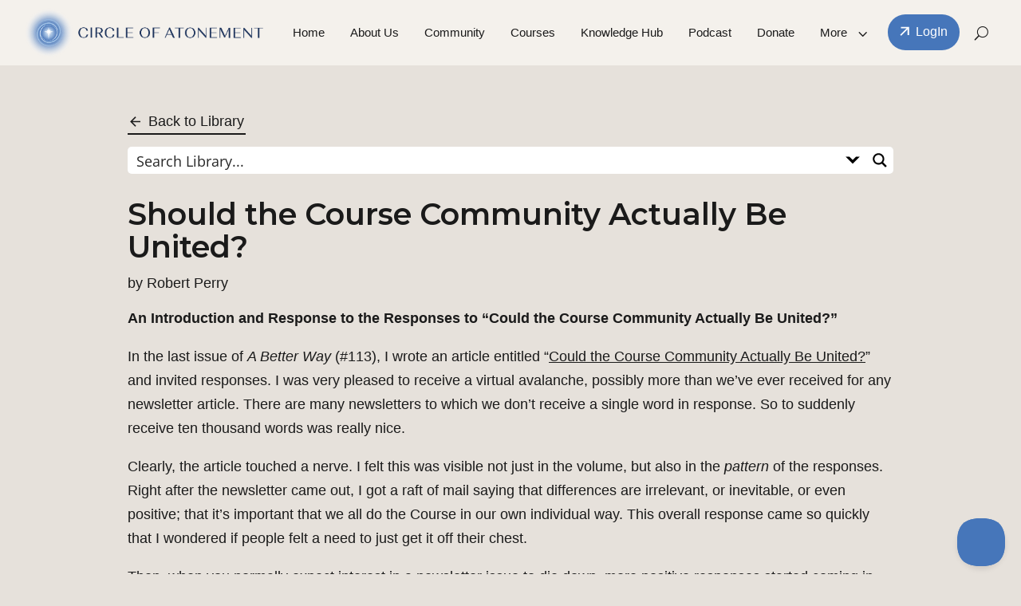

--- FILE ---
content_type: text/html; charset=UTF-8
request_url: https://circleofa.org/library/course-community-2/
body_size: 42144
content:
<!DOCTYPE html>
<html lang="en-US">
<head>
	<meta charset="UTF-8" />
<meta http-equiv="X-UA-Compatible" content="IE=edge">
	<link rel="pingback" href="https://circleofa.org/xmlrpc.php" />

	<script type="text/javascript">
		document.documentElement.className = 'js';
	</script>
	
	<script id="diviarea-loader">window.DiviPopupData=window.DiviAreaConfig={"zIndex":1000000,"animateSpeed":400,"triggerClassPrefix":"show-popup-","idAttrib":"data-popup","modalIndicatorClass":"is-modal","blockingIndicatorClass":"is-blocking","defaultShowCloseButton":true,"withCloseClass":"with-close","noCloseClass":"no-close","triggerCloseClass":"close","singletonClass":"single","darkModeClass":"dark","noShadowClass":"no-shadow","altCloseClass":"close-alt","popupSelector":".et_pb_section.popup","initializeOnEvent":"et_pb_after_init_modules","popupWrapperClass":"area-outer-wrap","fullHeightClass":"full-height","openPopupClass":"da-overlay-visible","overlayClass":"da-overlay","exitIndicatorClass":"on-exit","hoverTriggerClass":"on-hover","clickTriggerClass":"on-click","onExitDelay":2000,"notMobileClass":"not-mobile","notTabletClass":"not-tablet","notDesktopClass":"not-desktop","baseContext":"body","activePopupClass":"is-open","closeButtonClass":"da-close","withLoaderClass":"with-loader","debug":false,"ajaxUrl":"https:\/\/circleofa.org\/wp-admin\/admin-ajax.php","sys":[]};var divimode_loader=function(){"use strict";!function(t){t.DiviArea=t.DiviPopup={loaded:!1};var n=t.DiviArea,i=n.Hooks={},o={};function r(t,n,i){var r,e,c;if("string"==typeof t)if(o[t]){if(n)if((r=o[t])&&i)for(c=r.length;c--;)(e=r[c]).callback===n&&e.context===i&&(r[c]=!1);else for(c=r.length;c--;)r[c].callback===n&&(r[c]=!1)}else o[t]=[]}function e(t,n,i,r){if("string"==typeof t){var e={callback:n,priority:i,context:r},c=o[t];c?(c.push(e),c=function(t){var n,i,o,r,e=t.length;for(r=1;r<e;r++)for(n=t[r],i=r;i>0;i--)(o=t[i-1]).priority>n.priority&&(t[i]=o,t[i-1]=n);return t}(c)):c=[e],o[t]=c}}function c(t,n,i){"string"==typeof n&&(n=[n]);var r,e,c=[];for(r=0;r<n.length;r++)Array.prototype.push.apply(c,o[n[r]]);for(e=0;e<c.length;e++){var a=void 0;c[e]&&"function"==typeof c[e].callback&&("filter"===t?void 0!==(a=c[e].callback.apply(c[e].context,i))&&(i[0]=a):c[e].callback.apply(c[e].context,i))}if("filter"===t)return i[0]}i.silent=function(){return i},n.removeFilter=i.removeFilter=function(t,n){r(t,n)},n.removeAction=i.removeAction=function(t,n){r(t,n)},n.applyFilters=i.applyFilters=function(t){for(var n=[],i=arguments.length-1;i-- >0;)n[i]=arguments[i+1];return c("filter",t,n)},n.doAction=i.doAction=function(t){for(var n=[],i=arguments.length-1;i-- >0;)n[i]=arguments[i+1];c("action",t,n)},n.addFilter=i.addFilter=function(n,i,o,r){e(n,i,parseInt(o||10,10),r||t)},n.addAction=i.addAction=function(n,i,o,r){e(n,i,parseInt(o||10,10),r||t)},n.addActionOnce=i.addActionOnce=function(n,i,o,c){e(n,i,parseInt(o||10,10),c||t),e(n,(function(){r(n,i)}),1+parseInt(o||10,10),c||t)}}(window);return{}}();
</script><meta name='robots' content='index, follow, max-image-preview:large, max-snippet:-1, max-video-preview:-1' />
<!-- Google tag (gtag.js) consent mode dataLayer added by Site Kit -->
<script type="text/javascript" id="google_gtagjs-js-consent-mode-data-layer">
/* <![CDATA[ */
window.dataLayer = window.dataLayer || [];function gtag(){dataLayer.push(arguments);}
gtag('consent', 'default', {"ad_personalization":"denied","ad_storage":"denied","ad_user_data":"denied","analytics_storage":"denied","functionality_storage":"denied","security_storage":"denied","personalization_storage":"denied","region":["AT","BE","BG","CH","CY","CZ","DE","DK","EE","ES","FI","FR","GB","GR","HR","HU","IE","IS","IT","LI","LT","LU","LV","MT","NL","NO","PL","PT","RO","SE","SI","SK"],"wait_for_update":500});
window._googlesitekitConsentCategoryMap = {"statistics":["analytics_storage"],"marketing":["ad_storage","ad_user_data","ad_personalization"],"functional":["functionality_storage","security_storage"],"preferences":["personalization_storage"]};
window._googlesitekitConsents = {"ad_personalization":"denied","ad_storage":"denied","ad_user_data":"denied","analytics_storage":"denied","functionality_storage":"denied","security_storage":"denied","personalization_storage":"denied","region":["AT","BE","BG","CH","CY","CZ","DE","DK","EE","ES","FI","FR","GB","GR","HR","HU","IE","IS","IT","LI","LT","LU","LV","MT","NL","NO","PL","PT","RO","SE","SI","SK"],"wait_for_update":500};
/* ]]> */
</script>
<!-- End Google tag (gtag.js) consent mode dataLayer added by Site Kit -->
<script type="text/javascript">
			let jqueryParams=[],jQuery=function(r){return jqueryParams=[...jqueryParams,r],jQuery},$=function(r){return jqueryParams=[...jqueryParams,r],$};window.jQuery=jQuery,window.$=jQuery;let customHeadScripts=!1;jQuery.fn=jQuery.prototype={},$.fn=jQuery.prototype={},jQuery.noConflict=function(r){if(window.jQuery)return jQuery=window.jQuery,$=window.jQuery,customHeadScripts=!0,jQuery.noConflict},jQuery.ready=function(r){jqueryParams=[...jqueryParams,r]},$.ready=function(r){jqueryParams=[...jqueryParams,r]},jQuery.load=function(r){jqueryParams=[...jqueryParams,r]},$.load=function(r){jqueryParams=[...jqueryParams,r]},jQuery.fn.ready=function(r){jqueryParams=[...jqueryParams,r]},$.fn.ready=function(r){jqueryParams=[...jqueryParams,r]};</script>
	<!-- This site is optimized with the Yoast SEO Premium plugin v25.3.1 (Yoast SEO v25.3.1) - https://yoast.com/wordpress/plugins/seo/ -->
	<title>Course community &#8226; Circle of Atonement</title>
	<meta name="description" content="In this article, Robert Perry offers evidence from A Course in Miracles (ACIM) that proves Jesus wants the Course community to be united." />
	<link rel="canonical" href="https://circleofa.org/library/course-community-2/" />
	<meta property="og:locale" content="en_US" />
	<meta property="og:type" content="article" />
	<meta property="og:title" content="Should the Course Community Actually Be United? by Robert Perry" />
	<meta property="og:description" content="Should A Course in Miracles (ACIM) community be united? In this article, Robert Perry offers three points that evidence it should." />
	<meta property="og:url" content="https://circleofa.org/library/course-community-2/" />
	<meta property="og:site_name" content="Circle of Atonement" />
	<meta property="article:publisher" content="https://www.facebook.com/circleofatonement" />
	<meta property="article:modified_time" content="2022-01-02T22:14:46+00:00" />
	<meta property="og:image" content="https://circleofa.org/wp-content/uploads/2021/06/circle-of-atonement-a-course-in-miracles-complete-and-annotated-edition-acim-ce-4.jpg" />
	<meta property="og:image:width" content="1080" />
	<meta property="og:image:height" content="1080" />
	<meta property="og:image:type" content="image/jpeg" />
	<meta name="twitter:card" content="summary_large_image" />
	<meta name="twitter:title" content="Should the Course Community Actually Be United? by Robert Perry" />
	<meta name="twitter:description" content="Should A Course in Miracles (ACIM) community be united? In this article, Robert Perry offers three points that evidence it should." />
	<meta name="twitter:site" content="@acimcircle" />
	<meta name="twitter:label1" content="Est. reading time" />
	<meta name="twitter:data1" content="17 minutes" />
	<script type="application/ld+json" class="yoast-schema-graph">{"@context":"https://schema.org","@graph":[{"@type":"WebPage","@id":"https://circleofa.org/library/course-community-2/","url":"https://circleofa.org/library/course-community-2/","name":"Course community &#8226; Circle of Atonement","isPartOf":{"@id":"https://circleofa.org/#website"},"datePublished":"2020-05-28T18:30:53+00:00","dateModified":"2022-01-02T22:14:46+00:00","description":"In this article, Robert Perry offers evidence from A Course in Miracles (ACIM) that proves Jesus wants the Course community to be united.","breadcrumb":{"@id":"https://circleofa.org/library/course-community-2/#breadcrumb"},"inLanguage":"en-US","potentialAction":[{"@type":"ReadAction","target":["https://circleofa.org/library/course-community-2/"]}]},{"@type":"BreadcrumbList","@id":"https://circleofa.org/library/course-community-2/#breadcrumb","itemListElement":[{"@type":"ListItem","position":1,"name":"Home","item":"https://circleofa.org/"},{"@type":"ListItem","position":2,"name":"Library Items","item":"https://circleofa.org/library/"},{"@type":"ListItem","position":3,"name":"Should the Course Community Actually Be United?"}]},{"@type":"WebSite","@id":"https://circleofa.org/#website","url":"https://circleofa.org/","name":"Circle of Atonement","description":"We help you apply the principles of A Course in Miracles in everyday life through a vast collection of resources and a loving community.","publisher":{"@id":"https://circleofa.org/#organization"},"potentialAction":[{"@type":"SearchAction","target":{"@type":"EntryPoint","urlTemplate":"https://circleofa.org/?s={search_term_string}"},"query-input":{"@type":"PropertyValueSpecification","valueRequired":true,"valueName":"search_term_string"}}],"inLanguage":"en-US"},{"@type":"Organization","@id":"https://circleofa.org/#organization","name":"Circle of Atonement","url":"https://circleofa.org/","logo":{"@type":"ImageObject","inLanguage":"en-US","@id":"https://circleofa.org/#/schema/logo/image/","url":"https://circleofa.org/wp-content/uploads/2020/03/CIrcleAtonement-Branding-LogoDesign-Icon.png","contentUrl":"https://circleofa.org/wp-content/uploads/2020/03/CIrcleAtonement-Branding-LogoDesign-Icon.png","width":1501,"height":1501,"caption":"Circle of Atonement"},"image":{"@id":"https://circleofa.org/#/schema/logo/image/"},"sameAs":["https://www.facebook.com/circleofatonement","https://x.com/acimcircle","https://www.instagram.com/circleofatonement","https://www.pinterest.com/circleofatonement/","https://www.youtube.com/c/CircleOfAtonement/featured"]}]}</script>
	<!-- / Yoast SEO Premium plugin. -->


<link rel='dns-prefetch' href='//www.googletagmanager.com' />
<link rel='dns-prefetch' href='//fonts.googleapis.com' />
<link rel="alternate" type="application/rss+xml" title="Circle of Atonement &raquo; Feed" href="https://circleofa.org/feed/" />
<link rel="alternate" type="application/rss+xml" title="Circle of Atonement &raquo; Comments Feed" href="https://circleofa.org/comments/feed/" />
		<style>
			.lazyload,
			.lazyloading {
				max-width: 100%;
			}
		</style>
		<meta content="Divi Child v.1.0" name="generator"/><link rel='stylesheet' id='wp-block-library-css' href='https://circleofa.org/wp-includes/css/dist/block-library/style.min.css?ver=6.8.3' type='text/css' media='all' />
<style id='wp-block-library-theme-inline-css' type='text/css'>
.wp-block-audio :where(figcaption){color:#555;font-size:13px;text-align:center}.is-dark-theme .wp-block-audio :where(figcaption){color:#ffffffa6}.wp-block-audio{margin:0 0 1em}.wp-block-code{border:1px solid #ccc;border-radius:4px;font-family:Menlo,Consolas,monaco,monospace;padding:.8em 1em}.wp-block-embed :where(figcaption){color:#555;font-size:13px;text-align:center}.is-dark-theme .wp-block-embed :where(figcaption){color:#ffffffa6}.wp-block-embed{margin:0 0 1em}.blocks-gallery-caption{color:#555;font-size:13px;text-align:center}.is-dark-theme .blocks-gallery-caption{color:#ffffffa6}:root :where(.wp-block-image figcaption){color:#555;font-size:13px;text-align:center}.is-dark-theme :root :where(.wp-block-image figcaption){color:#ffffffa6}.wp-block-image{margin:0 0 1em}.wp-block-pullquote{border-bottom:4px solid;border-top:4px solid;color:currentColor;margin-bottom:1.75em}.wp-block-pullquote cite,.wp-block-pullquote footer,.wp-block-pullquote__citation{color:currentColor;font-size:.8125em;font-style:normal;text-transform:uppercase}.wp-block-quote{border-left:.25em solid;margin:0 0 1.75em;padding-left:1em}.wp-block-quote cite,.wp-block-quote footer{color:currentColor;font-size:.8125em;font-style:normal;position:relative}.wp-block-quote:where(.has-text-align-right){border-left:none;border-right:.25em solid;padding-left:0;padding-right:1em}.wp-block-quote:where(.has-text-align-center){border:none;padding-left:0}.wp-block-quote.is-large,.wp-block-quote.is-style-large,.wp-block-quote:where(.is-style-plain){border:none}.wp-block-search .wp-block-search__label{font-weight:700}.wp-block-search__button{border:1px solid #ccc;padding:.375em .625em}:where(.wp-block-group.has-background){padding:1.25em 2.375em}.wp-block-separator.has-css-opacity{opacity:.4}.wp-block-separator{border:none;border-bottom:2px solid;margin-left:auto;margin-right:auto}.wp-block-separator.has-alpha-channel-opacity{opacity:1}.wp-block-separator:not(.is-style-wide):not(.is-style-dots){width:100px}.wp-block-separator.has-background:not(.is-style-dots){border-bottom:none;height:1px}.wp-block-separator.has-background:not(.is-style-wide):not(.is-style-dots){height:2px}.wp-block-table{margin:0 0 1em}.wp-block-table td,.wp-block-table th{word-break:normal}.wp-block-table :where(figcaption){color:#555;font-size:13px;text-align:center}.is-dark-theme .wp-block-table :where(figcaption){color:#ffffffa6}.wp-block-video :where(figcaption){color:#555;font-size:13px;text-align:center}.is-dark-theme .wp-block-video :where(figcaption){color:#ffffffa6}.wp-block-video{margin:0 0 1em}:root :where(.wp-block-template-part.has-background){margin-bottom:0;margin-top:0;padding:1.25em 2.375em}
</style>
<style id='safe-svg-svg-icon-style-inline-css' type='text/css'>
.safe-svg-cover{text-align:center}.safe-svg-cover .safe-svg-inside{display:inline-block;max-width:100%}.safe-svg-cover svg{height:100%;max-height:100%;max-width:100%;width:100%}

</style>
<style id='global-styles-inline-css' type='text/css'>
:root{--wp--preset--aspect-ratio--square: 1;--wp--preset--aspect-ratio--4-3: 4/3;--wp--preset--aspect-ratio--3-4: 3/4;--wp--preset--aspect-ratio--3-2: 3/2;--wp--preset--aspect-ratio--2-3: 2/3;--wp--preset--aspect-ratio--16-9: 16/9;--wp--preset--aspect-ratio--9-16: 9/16;--wp--preset--color--black: #000000;--wp--preset--color--cyan-bluish-gray: #abb8c3;--wp--preset--color--white: #ffffff;--wp--preset--color--pale-pink: #f78da7;--wp--preset--color--vivid-red: #cf2e2e;--wp--preset--color--luminous-vivid-orange: #ff6900;--wp--preset--color--luminous-vivid-amber: #fcb900;--wp--preset--color--light-green-cyan: #7bdcb5;--wp--preset--color--vivid-green-cyan: #00d084;--wp--preset--color--pale-cyan-blue: #8ed1fc;--wp--preset--color--vivid-cyan-blue: #0693e3;--wp--preset--color--vivid-purple: #9b51e0;--wp--preset--gradient--vivid-cyan-blue-to-vivid-purple: linear-gradient(135deg,rgba(6,147,227,1) 0%,rgb(155,81,224) 100%);--wp--preset--gradient--light-green-cyan-to-vivid-green-cyan: linear-gradient(135deg,rgb(122,220,180) 0%,rgb(0,208,130) 100%);--wp--preset--gradient--luminous-vivid-amber-to-luminous-vivid-orange: linear-gradient(135deg,rgba(252,185,0,1) 0%,rgba(255,105,0,1) 100%);--wp--preset--gradient--luminous-vivid-orange-to-vivid-red: linear-gradient(135deg,rgba(255,105,0,1) 0%,rgb(207,46,46) 100%);--wp--preset--gradient--very-light-gray-to-cyan-bluish-gray: linear-gradient(135deg,rgb(238,238,238) 0%,rgb(169,184,195) 100%);--wp--preset--gradient--cool-to-warm-spectrum: linear-gradient(135deg,rgb(74,234,220) 0%,rgb(151,120,209) 20%,rgb(207,42,186) 40%,rgb(238,44,130) 60%,rgb(251,105,98) 80%,rgb(254,248,76) 100%);--wp--preset--gradient--blush-light-purple: linear-gradient(135deg,rgb(255,206,236) 0%,rgb(152,150,240) 100%);--wp--preset--gradient--blush-bordeaux: linear-gradient(135deg,rgb(254,205,165) 0%,rgb(254,45,45) 50%,rgb(107,0,62) 100%);--wp--preset--gradient--luminous-dusk: linear-gradient(135deg,rgb(255,203,112) 0%,rgb(199,81,192) 50%,rgb(65,88,208) 100%);--wp--preset--gradient--pale-ocean: linear-gradient(135deg,rgb(255,245,203) 0%,rgb(182,227,212) 50%,rgb(51,167,181) 100%);--wp--preset--gradient--electric-grass: linear-gradient(135deg,rgb(202,248,128) 0%,rgb(113,206,126) 100%);--wp--preset--gradient--midnight: linear-gradient(135deg,rgb(2,3,129) 0%,rgb(40,116,252) 100%);--wp--preset--font-size--small: 13px;--wp--preset--font-size--medium: 20px;--wp--preset--font-size--large: 36px;--wp--preset--font-size--x-large: 42px;--wp--preset--spacing--20: 0.44rem;--wp--preset--spacing--30: 0.67rem;--wp--preset--spacing--40: 1rem;--wp--preset--spacing--50: 1.5rem;--wp--preset--spacing--60: 2.25rem;--wp--preset--spacing--70: 3.38rem;--wp--preset--spacing--80: 5.06rem;--wp--preset--shadow--natural: 6px 6px 9px rgba(0, 0, 0, 0.2);--wp--preset--shadow--deep: 12px 12px 50px rgba(0, 0, 0, 0.4);--wp--preset--shadow--sharp: 6px 6px 0px rgba(0, 0, 0, 0.2);--wp--preset--shadow--outlined: 6px 6px 0px -3px rgba(255, 255, 255, 1), 6px 6px rgba(0, 0, 0, 1);--wp--preset--shadow--crisp: 6px 6px 0px rgba(0, 0, 0, 1);}:root { --wp--style--global--content-size: 823px;--wp--style--global--wide-size: 1080px; }:where(body) { margin: 0; }.wp-site-blocks > .alignleft { float: left; margin-right: 2em; }.wp-site-blocks > .alignright { float: right; margin-left: 2em; }.wp-site-blocks > .aligncenter { justify-content: center; margin-left: auto; margin-right: auto; }:where(.is-layout-flex){gap: 0.5em;}:where(.is-layout-grid){gap: 0.5em;}.is-layout-flow > .alignleft{float: left;margin-inline-start: 0;margin-inline-end: 2em;}.is-layout-flow > .alignright{float: right;margin-inline-start: 2em;margin-inline-end: 0;}.is-layout-flow > .aligncenter{margin-left: auto !important;margin-right: auto !important;}.is-layout-constrained > .alignleft{float: left;margin-inline-start: 0;margin-inline-end: 2em;}.is-layout-constrained > .alignright{float: right;margin-inline-start: 2em;margin-inline-end: 0;}.is-layout-constrained > .aligncenter{margin-left: auto !important;margin-right: auto !important;}.is-layout-constrained > :where(:not(.alignleft):not(.alignright):not(.alignfull)){max-width: var(--wp--style--global--content-size);margin-left: auto !important;margin-right: auto !important;}.is-layout-constrained > .alignwide{max-width: var(--wp--style--global--wide-size);}body .is-layout-flex{display: flex;}.is-layout-flex{flex-wrap: wrap;align-items: center;}.is-layout-flex > :is(*, div){margin: 0;}body .is-layout-grid{display: grid;}.is-layout-grid > :is(*, div){margin: 0;}body{padding-top: 0px;padding-right: 0px;padding-bottom: 0px;padding-left: 0px;}:root :where(.wp-element-button, .wp-block-button__link){background-color: #32373c;border-width: 0;color: #fff;font-family: inherit;font-size: inherit;line-height: inherit;padding: calc(0.667em + 2px) calc(1.333em + 2px);text-decoration: none;}.has-black-color{color: var(--wp--preset--color--black) !important;}.has-cyan-bluish-gray-color{color: var(--wp--preset--color--cyan-bluish-gray) !important;}.has-white-color{color: var(--wp--preset--color--white) !important;}.has-pale-pink-color{color: var(--wp--preset--color--pale-pink) !important;}.has-vivid-red-color{color: var(--wp--preset--color--vivid-red) !important;}.has-luminous-vivid-orange-color{color: var(--wp--preset--color--luminous-vivid-orange) !important;}.has-luminous-vivid-amber-color{color: var(--wp--preset--color--luminous-vivid-amber) !important;}.has-light-green-cyan-color{color: var(--wp--preset--color--light-green-cyan) !important;}.has-vivid-green-cyan-color{color: var(--wp--preset--color--vivid-green-cyan) !important;}.has-pale-cyan-blue-color{color: var(--wp--preset--color--pale-cyan-blue) !important;}.has-vivid-cyan-blue-color{color: var(--wp--preset--color--vivid-cyan-blue) !important;}.has-vivid-purple-color{color: var(--wp--preset--color--vivid-purple) !important;}.has-black-background-color{background-color: var(--wp--preset--color--black) !important;}.has-cyan-bluish-gray-background-color{background-color: var(--wp--preset--color--cyan-bluish-gray) !important;}.has-white-background-color{background-color: var(--wp--preset--color--white) !important;}.has-pale-pink-background-color{background-color: var(--wp--preset--color--pale-pink) !important;}.has-vivid-red-background-color{background-color: var(--wp--preset--color--vivid-red) !important;}.has-luminous-vivid-orange-background-color{background-color: var(--wp--preset--color--luminous-vivid-orange) !important;}.has-luminous-vivid-amber-background-color{background-color: var(--wp--preset--color--luminous-vivid-amber) !important;}.has-light-green-cyan-background-color{background-color: var(--wp--preset--color--light-green-cyan) !important;}.has-vivid-green-cyan-background-color{background-color: var(--wp--preset--color--vivid-green-cyan) !important;}.has-pale-cyan-blue-background-color{background-color: var(--wp--preset--color--pale-cyan-blue) !important;}.has-vivid-cyan-blue-background-color{background-color: var(--wp--preset--color--vivid-cyan-blue) !important;}.has-vivid-purple-background-color{background-color: var(--wp--preset--color--vivid-purple) !important;}.has-black-border-color{border-color: var(--wp--preset--color--black) !important;}.has-cyan-bluish-gray-border-color{border-color: var(--wp--preset--color--cyan-bluish-gray) !important;}.has-white-border-color{border-color: var(--wp--preset--color--white) !important;}.has-pale-pink-border-color{border-color: var(--wp--preset--color--pale-pink) !important;}.has-vivid-red-border-color{border-color: var(--wp--preset--color--vivid-red) !important;}.has-luminous-vivid-orange-border-color{border-color: var(--wp--preset--color--luminous-vivid-orange) !important;}.has-luminous-vivid-amber-border-color{border-color: var(--wp--preset--color--luminous-vivid-amber) !important;}.has-light-green-cyan-border-color{border-color: var(--wp--preset--color--light-green-cyan) !important;}.has-vivid-green-cyan-border-color{border-color: var(--wp--preset--color--vivid-green-cyan) !important;}.has-pale-cyan-blue-border-color{border-color: var(--wp--preset--color--pale-cyan-blue) !important;}.has-vivid-cyan-blue-border-color{border-color: var(--wp--preset--color--vivid-cyan-blue) !important;}.has-vivid-purple-border-color{border-color: var(--wp--preset--color--vivid-purple) !important;}.has-vivid-cyan-blue-to-vivid-purple-gradient-background{background: var(--wp--preset--gradient--vivid-cyan-blue-to-vivid-purple) !important;}.has-light-green-cyan-to-vivid-green-cyan-gradient-background{background: var(--wp--preset--gradient--light-green-cyan-to-vivid-green-cyan) !important;}.has-luminous-vivid-amber-to-luminous-vivid-orange-gradient-background{background: var(--wp--preset--gradient--luminous-vivid-amber-to-luminous-vivid-orange) !important;}.has-luminous-vivid-orange-to-vivid-red-gradient-background{background: var(--wp--preset--gradient--luminous-vivid-orange-to-vivid-red) !important;}.has-very-light-gray-to-cyan-bluish-gray-gradient-background{background: var(--wp--preset--gradient--very-light-gray-to-cyan-bluish-gray) !important;}.has-cool-to-warm-spectrum-gradient-background{background: var(--wp--preset--gradient--cool-to-warm-spectrum) !important;}.has-blush-light-purple-gradient-background{background: var(--wp--preset--gradient--blush-light-purple) !important;}.has-blush-bordeaux-gradient-background{background: var(--wp--preset--gradient--blush-bordeaux) !important;}.has-luminous-dusk-gradient-background{background: var(--wp--preset--gradient--luminous-dusk) !important;}.has-pale-ocean-gradient-background{background: var(--wp--preset--gradient--pale-ocean) !important;}.has-electric-grass-gradient-background{background: var(--wp--preset--gradient--electric-grass) !important;}.has-midnight-gradient-background{background: var(--wp--preset--gradient--midnight) !important;}.has-small-font-size{font-size: var(--wp--preset--font-size--small) !important;}.has-medium-font-size{font-size: var(--wp--preset--font-size--medium) !important;}.has-large-font-size{font-size: var(--wp--preset--font-size--large) !important;}.has-x-large-font-size{font-size: var(--wp--preset--font-size--x-large) !important;}
:where(.wp-block-post-template.is-layout-flex){gap: 1.25em;}:where(.wp-block-post-template.is-layout-grid){gap: 1.25em;}
:where(.wp-block-columns.is-layout-flex){gap: 2em;}:where(.wp-block-columns.is-layout-grid){gap: 2em;}
:root :where(.wp-block-pullquote){font-size: 1.5em;line-height: 1.6;}
</style>
<link rel='stylesheet' id='css-divi-area-css' href='https://circleofa.org/wp-content/plugins/popups-for-divi/styles/front.min.css?ver=3.0.9' type='text/css' media='all' />
<style id='css-divi-area-inline-css' type='text/css'>
.et_pb_section.popup{display:none}
</style>
<link rel='stylesheet' id='et-builder-googlefonts-cached-css' href='https://fonts.googleapis.com/css?family=Montserrat:100,200,300,regular,500,600,700,800,900,100italic,200italic,300italic,italic,500italic,600italic,700italic,800italic,900italic&#038;subset=latin,latin-ext&#038;display=swap' type='text/css' media='all' />
<link rel='stylesheet' id='divi-style-parent-css' href='https://circleofa.org/wp-content/themes/Divi/style-static.min.css?ver=4.27.4' type='text/css' media='all' />
<link rel='stylesheet' id='divi-style-css' href='https://circleofa.org/wp-content/themes/divi-child/style.css?ver=4.27.4' type='text/css' media='all' />
<link rel='stylesheet' id='DiviMegaPro-main-css' href='https://circleofa.org/wp-content/plugins/divi-mega-pro/assets/css/main.css?ver=1.9.8.9' type='text/css' media='all' />
<link rel='stylesheet' id='DiviMegaPro-main-media-query-css' href='https://circleofa.org/wp-content/plugins/divi-mega-pro/assets/css/main-media-query.css?ver=1.9.8.9' type='text/css' media='all' />
<link rel='stylesheet' id='DiviMegaPro-tippy-animations-css' href='https://circleofa.org/wp-content/plugins/divi-mega-pro/assets/libraries/tippy/css/animations.css?ver=1.9.8.9' type='text/css' media='all' />
				<script>
				var divimegapro_singleton = [];
				divimegapro_singleton['header'] = false;
				divimegapro_singleton['content'] = false;
				divimegapro_singleton['footer'] = false;
				var divimegapro_singleton_enabled = ( divimegapro_singleton['header'] || divimegapro_singleton['content'] || divimegapro_singleton['footer'] ) ? true : false;
				</script>
				
				<script type="text/javascript" src="https://circleofa.org/wp-includes/js/jquery/jquery.min.js?ver=3.7.1" id="jquery-core-js"></script>
<script type="text/javascript" src="https://circleofa.org/wp-includes/js/jquery/jquery-migrate.min.js?ver=3.4.1" id="jquery-migrate-js"></script>
<script type="text/javascript" id="jquery-js-after">
/* <![CDATA[ */
jqueryParams.length&&$.each(jqueryParams,function(e,r){if("function"==typeof r){var n=String(r);n.replace("$","jQuery");var a=new Function("return "+n)();$(document).ready(a)}});
/* ]]> */
</script>
<script type="text/javascript" src="https://circleofa.org/wp-content/plugins/popups-for-divi/scripts/ie-compat.min.js?ver=3.0.9" id="dap-ie-js"></script>
<script type="text/javascript" src="https://circleofa.org/wp-content/plugins/divi-mega-pro/assets/js/popper-1.16.1.min.js?ver=1.9.8.9" id="DiviMegaPro-popper-js"></script>
<script type="text/javascript" src="https://circleofa.org/wp-content/plugins/divi-mega-pro/assets/js/tippy-5.2.1.min.js?ver=1.9.8.9" id="DiviMegaPro-tippy-js"></script>

<!-- Google tag (gtag.js) snippet added by Site Kit -->
<!-- Google Analytics snippet added by Site Kit -->
<script type="text/javascript" src="https://www.googletagmanager.com/gtag/js?id=GT-NSVXPFK" id="google_gtagjs-js" async></script>
<script type="text/javascript" id="google_gtagjs-js-after">
/* <![CDATA[ */
window.dataLayer = window.dataLayer || [];function gtag(){dataLayer.push(arguments);}
gtag("set","linker",{"domains":["circleofa.org"]});
gtag("js", new Date());
gtag("set", "developer_id.dZTNiMT", true);
gtag("config", "GT-NSVXPFK");
 window._googlesitekit = window._googlesitekit || {}; window._googlesitekit.throttledEvents = []; window._googlesitekit.gtagEvent = (name, data) => { var key = JSON.stringify( { name, data } ); if ( !! window._googlesitekit.throttledEvents[ key ] ) { return; } window._googlesitekit.throttledEvents[ key ] = true; setTimeout( () => { delete window._googlesitekit.throttledEvents[ key ]; }, 5 ); gtag( "event", name, { ...data, event_source: "site-kit" } ); }; 
/* ]]> */
</script>
<link rel="https://api.w.org/" href="https://circleofa.org/wp-json/" /><link rel="alternate" title="JSON" type="application/json" href="https://circleofa.org/wp-json/wp/v2/library/22669" /><link rel="EditURI" type="application/rsd+xml" title="RSD" href="https://circleofa.org/xmlrpc.php?rsd" />
<meta name="generator" content="WordPress 6.8.3" />
<link rel='shortlink' href='https://circleofa.org/?p=22669' />
<link rel="alternate" title="oEmbed (JSON)" type="application/json+oembed" href="https://circleofa.org/wp-json/oembed/1.0/embed?url=https%3A%2F%2Fcircleofa.org%2Flibrary%2Fcourse-community-2%2F" />
<link rel="alternate" title="oEmbed (XML)" type="text/xml+oembed" href="https://circleofa.org/wp-json/oembed/1.0/embed?url=https%3A%2F%2Fcircleofa.org%2Flibrary%2Fcourse-community-2%2F&#038;format=xml" />
<meta name="generator" content="Site Kit by Google 1.166.0" />		<script>
			document.documentElement.className = document.documentElement.className.replace('no-js', 'js');
		</script>
				<style>
			.no-js img.lazyload {
				display: none;
			}

			figure.wp-block-image img.lazyloading {
				min-width: 150px;
			}

			.lazyload,
			.lazyloading {
				--smush-placeholder-width: 100px;
				--smush-placeholder-aspect-ratio: 1/1;
				width: var(--smush-image-width, var(--smush-placeholder-width)) !important;
				aspect-ratio: var(--smush-image-aspect-ratio, var(--smush-placeholder-aspect-ratio)) !important;
			}

						.lazyload, .lazyloading {
				opacity: 0;
			}

			.lazyloaded {
				opacity: 1;
				transition: opacity 400ms;
				transition-delay: 0ms;
			}

					</style>
		<meta name="viewport" content="width=device-width, initial-scale=1.0, maximum-scale=1.0, user-scalable=0" />		<script type="text/javascript">
		var ajax_url = 'https://circleofa.org/wp-admin/admin-ajax.php';
		</script>
		<!-- fix flash of unstyled content -->

<script type="text/javascript">
var elm=document.getElementsByTagName("html")[0];
elm.style.display="none";
document.addEventListener("DOMContentLoaded",function(event) {elm.style.display="block"; });
</script>



<link rel="stylesheet" href="https://cdnjs.cloudflare.com/ajax/libs/font-awesome/5.15.4/css/all.min.css">


<!-- equalize post height -->
<script>

(function ($) {
  $(document).ready(function () {
    // Function to equalize article heights
    function equalise_articles(blog) {
      let articles = blog.find('article');
      let maxHeight = 0;

      // Reset heights to auto first to ensure recalculation
      articles.css('height', 'auto');

      // Calculate the tallest article
      articles.each(function () {
        let thisHeight = $(this).outerHeight();
        if (thisHeight > maxHeight) maxHeight = thisHeight;
      });

      // Apply the tallest height to all articles
      articles.height(maxHeight);
    }

    // Initial equalize height on page load
    $('.equal-height-column').each(function () {
      equalise_articles($(this));
    });

    // Debounced resize event to prevent rapid firing
    let resizeTimer;
    $(window).on('resize', function () {
      clearTimeout(resizeTimer);
      resizeTimer = setTimeout(() => {
        $('.equal-height-column').each(function () {
          equalise_articles($(this));
        });
      }, 200);
    });

    // Observe dynamic content changes (e.g., AJAX or lazy loading)
    $('.equal-height-column').each(function () {
      let blog = $(this);
      let observer = new MutationObserver(function () {
        equalise_articles(blog);
      });

      observer.observe(blog[0], {
        subtree: true,
        childList: true,
      });
    });

    // Ensure images load before applying heights
    $.fn.imagesLoaded = function () {
      let $imgs = this.find('img[src!=""]');
      let dfds = [];

      if (!$imgs.length) return $.Deferred().resolve().promise();

      $imgs.each(function () {
        let dfd = $.Deferred();
        dfds.push(dfd);

        let img = new Image();
        img.onload = () => dfd.resolve();
        img.onerror = () => dfd.resolve();
        img.src = this.src;
      });

      return $.when.apply($, dfds);
    };

    $(document).ajaxComplete(function () {
      $('.equal-height-column').imagesLoaded().then(function () {
        $('.equal-height-column').each(function () {
          equalise_articles($(this));
        });
      });
    });
  });
})(jQuery);



</script>

<!-- end equalize post height -->



<!-- mobile menu collapse -->

<script>
jQuery(function($) {
    $(document).ready(function() {
        // Add mobile toggle button to each parent menu item with children
        $("body ul.et_mobile_menu li.menu-item-has-children, body ul.et_mobile_menu li.page_item_has_children").append('<a href="#" class="mobile-toggle"></a>');

        // Toggle visibility of submenus when clicking the mobile toggle
        $('ul.et_mobile_menu li.menu-item-has-children .mobile-toggle, ul.et_mobile_menu li.page_item_has_children .mobile-toggle').click(function(event) {
            event.preventDefault();
            var parentLi = $(this).parent('li');
            var submenu = parentLi.find('ul.sub-menu, ul.children'); // Target both sub-menu and children

            // Toggle the state of the menu item and submenu
            parentLi.toggleClass('dt-open');
            submenu.toggleClass('visible');

            // Optional: Add hover effect to the menu item when mouseover/out
            parentLi.toggleClass('is-hover');
        });

        // Optional: Add data-icon attribute to each parent menu item with children
        iconFINAL = 'P';
        $('body ul.et_mobile_menu li.menu-item-has-children, body ul.et_mobile_menu li.page_item_has_children').attr('data-icon', iconFINAL);
    });
});

</script>

<!-- change read more text -->
<script>
  jQuery(document).on('ready ajaxComplete', function () {
    // Loop through each blog post
    jQuery(".et_pb_post").each(function () {
      let post = jQuery(this);
      let link = post.find("a.more-link");

      // Check if the parent module has the 'podcast-post' class
      if (post.closest('.podcast-post').length) {
        // If it's a podcast post, change the text to "Listen Now"
        link.html('Listen Now');
      } else {
        // Otherwise, ensure all other posts say "Read More"
        link.html('Read More');
      }
    });
  });
</script>


<!-- italics toggle title  -->
<script>
jQuery(document).ready(function($) {
  $('.italics-toggle .et_pb_toggle_title').each(function() {
    let html = $(this).html();
    html = html.replace('A Course in Miracles', '<em>A Course in Miracles</em>');
    $(this).html(html);
  });
});
</script>


<!-- helpscout -->
<script type="text/javascript">!function(e,t,n){function a(){var e=t.getElementsByTagName("script")[0],n=t.createElement("script");n.type="text/javascript",n.async=!0,n.src="https://beacon-v2.helpscout.net",e.parentNode.insertBefore(n,e)}if(e.Beacon=n=function(t,n,a){e.Beacon.readyQueue.push({method:t,options:n,data:a})},n.readyQueue=[],"complete"===t.readyState)return a();e.attachEvent?e.attachEvent("onload",a):e.addEventListener("load",a,!1)}(window,document,window.Beacon||function(){});</script>
<script type="text/javascript">window.Beacon('init', '45659bd2-0783-4014-b36d-61c044b7e9a4')</script>


<!-- Meta Pixel Code -->
<script>
!function(f,b,e,v,n,t,s)
{if(f.fbq)return;n=f.fbq=function(){n.callMethod?
n.callMethod.apply(n,arguments):n.queue.push(arguments)};
if(!f._fbq)f._fbq=n;n.push=n;n.loaded=!0;n.version='2.0';
n.queue=[];t=b.createElement(e);t.async=!0;
t.src=v;s=b.getElementsByTagName(e)[0];
s.parentNode.insertBefore(t,s)}(window,document,'script',
'https://connect.facebook.net/en_US/fbevents.js');
 fbq('init', '579946898445687'); 
fbq('track', 'PageView');
</script>
<noscript>
 <img height="1" width="1" src="https://www.facebook.com/tr?id=579946898445687&amp;ev=PageView%0D%0A&amp;noscript=1">
</noscript>
<!-- End Meta Pixel Code -->



<link rel="icon" href="https://circleofa.org/wp-content/uploads/2020/03/cropped-CIrcleAtonement-Branding-LogoDesign-Icon-32x32.png" sizes="32x32" />
<link rel="icon" href="https://circleofa.org/wp-content/uploads/2020/03/cropped-CIrcleAtonement-Branding-LogoDesign-Icon-192x192.png" sizes="192x192" />
<link rel="apple-touch-icon" href="https://circleofa.org/wp-content/uploads/2020/03/cropped-CIrcleAtonement-Branding-LogoDesign-Icon-180x180.png" />
<meta name="msapplication-TileImage" content="https://circleofa.org/wp-content/uploads/2020/03/cropped-CIrcleAtonement-Branding-LogoDesign-Icon-270x270.png" />
<link rel="stylesheet" id="et-divi-customizer-global-cached-inline-styles" href="https://circleofa.org/wp-content/et-cache/global/et-divi-customizer-global.min.css?ver=1766528535" /><link rel="stylesheet" id="asp-basic" href="https://circleofa.org/wp-content/cache/asp/style.basic-ho-is-po-no-da-au-co-au-se.css?mq=Y0qQAJ" media="all" /><style id='asp-instance-1'>div[id*='ajaxsearchpro1_'] div.asp_loader,div[id*='ajaxsearchpro1_'] div.asp_loader *{box-sizing:border-box !important;margin:0;padding:0;box-shadow:none}div[id*='ajaxsearchpro1_'] div.asp_loader{box-sizing:border-box;display:flex;flex:0 1 auto;flex-direction:column;flex-grow:0;flex-shrink:0;flex-basis:28px;max-width:100%;max-height:100%;align-items:center;justify-content:center}div[id*='ajaxsearchpro1_'] div.asp_loader-inner{width:100%;margin:0 auto;text-align:center;height:100%}@-webkit-keyframes rotate-simple{0%{-webkit-transform:rotate(0deg);transform:rotate(0deg)}50%{-webkit-transform:rotate(180deg);transform:rotate(180deg)}100%{-webkit-transform:rotate(360deg);transform:rotate(360deg)}}@keyframes rotate-simple{0%{-webkit-transform:rotate(0deg);transform:rotate(0deg)}50%{-webkit-transform:rotate(180deg);transform:rotate(180deg)}100%{-webkit-transform:rotate(360deg);transform:rotate(360deg)}}div[id*='ajaxsearchpro1_'] div.asp_simple-circle{margin:0;height:100%;width:100%;animation:rotate-simple 0.8s infinite linear;-webkit-animation:rotate-simple 0.8s infinite linear;border:4px solid rgb(255,255,255);border-right-color:transparent;border-radius:50%;box-sizing:border-box}div[id*='ajaxsearchprores1_'] .asp_res_loader div.asp_loader,div[id*='ajaxsearchprores1_'] .asp_res_loader div.asp_loader *{box-sizing:border-box !important;margin:0;padding:0;box-shadow:none}div[id*='ajaxsearchprores1_'] .asp_res_loader div.asp_loader{box-sizing:border-box;display:flex;flex:0 1 auto;flex-direction:column;flex-grow:0;flex-shrink:0;flex-basis:28px;max-width:100%;max-height:100%;align-items:center;justify-content:center}div[id*='ajaxsearchprores1_'] .asp_res_loader div.asp_loader-inner{width:100%;margin:0 auto;text-align:center;height:100%}@-webkit-keyframes rotate-simple{0%{-webkit-transform:rotate(0deg);transform:rotate(0deg)}50%{-webkit-transform:rotate(180deg);transform:rotate(180deg)}100%{-webkit-transform:rotate(360deg);transform:rotate(360deg)}}@keyframes rotate-simple{0%{-webkit-transform:rotate(0deg);transform:rotate(0deg)}50%{-webkit-transform:rotate(180deg);transform:rotate(180deg)}100%{-webkit-transform:rotate(360deg);transform:rotate(360deg)}}div[id*='ajaxsearchprores1_'] .asp_res_loader div.asp_simple-circle{margin:0;height:100%;width:100%;animation:rotate-simple 0.8s infinite linear;-webkit-animation:rotate-simple 0.8s infinite linear;border:4px solid rgb(255,255,255);border-right-color:transparent;border-radius:50%;box-sizing:border-box}#ajaxsearchpro1_1 div.asp_loader,#ajaxsearchpro1_2 div.asp_loader,#ajaxsearchpro1_1 div.asp_loader *,#ajaxsearchpro1_2 div.asp_loader *{box-sizing:border-box !important;margin:0;padding:0;box-shadow:none}#ajaxsearchpro1_1 div.asp_loader,#ajaxsearchpro1_2 div.asp_loader{box-sizing:border-box;display:flex;flex:0 1 auto;flex-direction:column;flex-grow:0;flex-shrink:0;flex-basis:28px;max-width:100%;max-height:100%;align-items:center;justify-content:center}#ajaxsearchpro1_1 div.asp_loader-inner,#ajaxsearchpro1_2 div.asp_loader-inner{width:100%;margin:0 auto;text-align:center;height:100%}@-webkit-keyframes rotate-simple{0%{-webkit-transform:rotate(0deg);transform:rotate(0deg)}50%{-webkit-transform:rotate(180deg);transform:rotate(180deg)}100%{-webkit-transform:rotate(360deg);transform:rotate(360deg)}}@keyframes rotate-simple{0%{-webkit-transform:rotate(0deg);transform:rotate(0deg)}50%{-webkit-transform:rotate(180deg);transform:rotate(180deg)}100%{-webkit-transform:rotate(360deg);transform:rotate(360deg)}}#ajaxsearchpro1_1 div.asp_simple-circle,#ajaxsearchpro1_2 div.asp_simple-circle{margin:0;height:100%;width:100%;animation:rotate-simple 0.8s infinite linear;-webkit-animation:rotate-simple 0.8s infinite linear;border:4px solid rgb(255,255,255);border-right-color:transparent;border-radius:50%;box-sizing:border-box}@-webkit-keyframes asp_an_fadeInDown{0%{opacity:0;-webkit-transform:translateY(-20px)}100%{opacity:1;-webkit-transform:translateY(0)}}@keyframes asp_an_fadeInDown{0%{opacity:0;transform:translateY(-20px)}100%{opacity:1;transform:translateY(0)}}.asp_an_fadeInDown{-webkit-animation-name:asp_an_fadeInDown;animation-name:asp_an_fadeInDown}div.asp_r.asp_r_1,div.asp_r.asp_r_1 *,div.asp_m.asp_m_1,div.asp_m.asp_m_1 *,div.asp_s.asp_s_1,div.asp_s.asp_s_1 *{-webkit-box-sizing:content-box;-moz-box-sizing:content-box;-ms-box-sizing:content-box;-o-box-sizing:content-box;box-sizing:content-box;border:0;border-radius:0;text-transform:none;text-shadow:none;box-shadow:none;text-decoration:none;text-align:left;letter-spacing:normal}div.asp_r.asp_r_1,div.asp_m.asp_m_1,div.asp_s.asp_s_1{-webkit-box-sizing:border-box;-moz-box-sizing:border-box;-ms-box-sizing:border-box;-o-box-sizing:border-box;box-sizing:border-box}div.asp_r.asp_r_1,div.asp_r.asp_r_1 *,div.asp_m.asp_m_1,div.asp_m.asp_m_1 *,div.asp_s.asp_s_1,div.asp_s.asp_s_1 *{padding:0;margin:0}.wpdreams_clear{clear:both}.asp_w_container_1{width:100%}#ajaxsearchpro1_1,#ajaxsearchpro1_2,div.asp_m.asp_m_1{width:100%;height:auto;max-height:none;border-radius:5px;background:#d1eaff;margin-top:0;margin-bottom:0;background-image:-moz-radial-gradient(center,ellipse cover,rgb(255,255,255),rgb(255,255,255));background-image:-webkit-gradient(radial,center center,0px,center center,100%,rgb(255,255,255),rgb(255,255,255));background-image:-webkit-radial-gradient(center,ellipse cover,rgb(255,255,255),rgb(255,255,255));background-image:-o-radial-gradient(center,ellipse cover,rgb(255,255,255),rgb(255,255,255));background-image:-ms-radial-gradient(center,ellipse cover,rgb(255,255,255),rgb(255,255,255));background-image:radial-gradient(ellipse at center,rgb(255,255,255),rgb(255,255,255));overflow:hidden;border:1px none rgb(0,0,0);border-radius:5px 5px 5px 5px;box-shadow:none}#ajaxsearchpro1_1 .probox,#ajaxsearchpro1_2 .probox,div.asp_m.asp_m_1 .probox{margin:0;height:34px;background:transparent;border:0 solid rgb(0,0,0);border-radius:0;box-shadow:none}p[id*=asp-try-1]{color:rgb(85,85,85) !important;display:block}div.asp_main_container+[id*=asp-try-1]{width:100%}p[id*=asp-try-1] a{color:rgb(255,181,86) !important}p[id*=asp-try-1] a:after{color:rgb(85,85,85) !important;display:inline;content:','}p[id*=asp-try-1] a:last-child:after{display:none}#ajaxsearchpro1_1 .probox .proinput,#ajaxsearchpro1_2 .probox .proinput,div.asp_m.asp_m_1 .probox .proinput{font-weight:normal;font-family:"Open Sans";color:rgb(0,0,0);font-size:18px;line-height:18px;text-shadow:none;line-height:normal;flex-grow:1;order:5;margin:0 0 0 10px;padding:0 5px}#ajaxsearchpro1_1 .probox .proinput input.orig,#ajaxsearchpro1_2 .probox .proinput input.orig,div.asp_m.asp_m_1 .probox .proinput input.orig{font-weight:normal;font-family:"Open Sans";color:rgb(0,0,0);font-size:18px;line-height:18px;text-shadow:none;line-height:normal;border:0;box-shadow:none;height:34px;position:relative;z-index:2;padding:0 !important;padding-top:2px !important;margin:-1px 0 0 -4px !important;width:100%;background:transparent !important}#ajaxsearchpro1_1 .probox .proinput input.autocomplete,#ajaxsearchpro1_2 .probox .proinput input.autocomplete,div.asp_m.asp_m_1 .probox .proinput input.autocomplete{font-weight:normal;font-family:"Open Sans";color:rgb(0,0,0);font-size:18px;line-height:18px;text-shadow:none;line-height:normal;opacity:0.25;height:34px;display:block;position:relative;z-index:1;padding:0 !important;margin:-1px 0 0 -4px !important;margin-top:-34px !important;width:100%;background:transparent !important}.rtl #ajaxsearchpro1_1 .probox .proinput input.orig,.rtl #ajaxsearchpro1_2 .probox .proinput input.orig,.rtl #ajaxsearchpro1_1 .probox .proinput input.autocomplete,.rtl #ajaxsearchpro1_2 .probox .proinput input.autocomplete,.rtl div.asp_m.asp_m_1 .probox .proinput input.orig,.rtl div.asp_m.asp_m_1 .probox .proinput input.autocomplete{font-weight:normal;font-family:"Open Sans";color:rgb(0,0,0);font-size:18px;line-height:18px;text-shadow:none;line-height:normal;direction:rtl;text-align:right}.rtl #ajaxsearchpro1_1 .probox .proinput,.rtl #ajaxsearchpro1_2 .probox .proinput,.rtl div.asp_m.asp_m_1 .probox .proinput{margin-right:2px}.rtl #ajaxsearchpro1_1 .probox .proloading,.rtl #ajaxsearchpro1_1 .probox .proclose,.rtl #ajaxsearchpro1_2 .probox .proloading,.rtl #ajaxsearchpro1_2 .probox .proclose,.rtl div.asp_m.asp_m_1 .probox .proloading,.rtl div.asp_m.asp_m_1 .probox .proclose{order:3}div.asp_m.asp_m_1 .probox .proinput input.orig::-webkit-input-placeholder{font-weight:normal;font-family:"Open Sans";color:rgb(0,0,0);font-size:18px;text-shadow:none;opacity:0.85}div.asp_m.asp_m_1 .probox .proinput input.orig::-moz-placeholder{font-weight:normal;font-family:"Open Sans";color:rgb(0,0,0);font-size:18px;text-shadow:none;opacity:0.85}div.asp_m.asp_m_1 .probox .proinput input.orig:-ms-input-placeholder{font-weight:normal;font-family:"Open Sans";color:rgb(0,0,0);font-size:18px;text-shadow:none;opacity:0.85}div.asp_m.asp_m_1 .probox .proinput input.orig:-moz-placeholder{font-weight:normal;font-family:"Open Sans";color:rgb(0,0,0);font-size:18px;text-shadow:none;opacity:0.85;line-height:normal !important}#ajaxsearchpro1_1 .probox .proinput input.autocomplete,#ajaxsearchpro1_2 .probox .proinput input.autocomplete,div.asp_m.asp_m_1 .probox .proinput input.autocomplete{font-weight:normal;font-family:"Open Sans";color:rgb(0,0,0);font-size:18px;line-height:18px;text-shadow:none;line-height:normal;border:0;box-shadow:none}#ajaxsearchpro1_1 .probox .proloading,#ajaxsearchpro1_1 .probox .proclose,#ajaxsearchpro1_1 .probox .promagnifier,#ajaxsearchpro1_1 .probox .prosettings,#ajaxsearchpro1_2 .probox .proloading,#ajaxsearchpro1_2 .probox .proclose,#ajaxsearchpro1_2 .probox .promagnifier,#ajaxsearchpro1_2 .probox .prosettings,div.asp_m.asp_m_1 .probox .proloading,div.asp_m.asp_m_1 .probox .proclose,div.asp_m.asp_m_1 .probox .promagnifier,div.asp_m.asp_m_1 .probox .prosettings{width:34px;height:34px;flex:0 0 34px;flex-grow:0;order:7;text-align:center}#ajaxsearchpro1_1 .probox .proclose svg,#ajaxsearchpro1_2 .probox .proclose svg,div.asp_m.asp_m_1 .probox .proclose svg{fill:rgb(254,254,254);background:rgb(51,51,51);box-shadow:0 0 0 2px rgba(255,255,255,0.9);border-radius:50%;box-sizing:border-box;margin-left:-10px;margin-top:-10px;padding:4px}#ajaxsearchpro1_1 .probox .proloading,#ajaxsearchpro1_2 .probox .proloading,div.asp_m.asp_m_1 .probox .proloading{width:34px;height:34px;min-width:34px;min-height:34px;max-width:34px;max-height:34px}#ajaxsearchpro1_1 .probox .proloading .asp_loader,#ajaxsearchpro1_2 .probox .proloading .asp_loader,div.asp_m.asp_m_1 .probox .proloading .asp_loader{width:30px;height:30px;min-width:30px;min-height:30px;max-width:30px;max-height:30px}#ajaxsearchpro1_1 .probox .promagnifier,#ajaxsearchpro1_2 .probox .promagnifier,div.asp_m.asp_m_1 .probox .promagnifier{width:auto;height:34px;flex:0 0 auto;order:7;-webkit-flex:0 0 auto;-webkit-order:7}div.asp_m.asp_m_1 .probox .promagnifier:focus-visible{outline:black outset}#ajaxsearchpro1_1 .probox .proloading .innericon,#ajaxsearchpro1_2 .probox .proloading .innericon,#ajaxsearchpro1_1 .probox .proclose .innericon,#ajaxsearchpro1_2 .probox .proclose .innericon,#ajaxsearchpro1_1 .probox .promagnifier .innericon,#ajaxsearchpro1_2 .probox .promagnifier .innericon,#ajaxsearchpro1_1 .probox .prosettings .innericon,#ajaxsearchpro1_2 .probox .prosettings .innericon,div.asp_m.asp_m_1 .probox .proloading .innericon,div.asp_m.asp_m_1 .probox .proclose .innericon,div.asp_m.asp_m_1 .probox .promagnifier .innericon,div.asp_m.asp_m_1 .probox .prosettings .innericon{text-align:center}#ajaxsearchpro1_1 .probox .promagnifier .innericon,#ajaxsearchpro1_2 .probox .promagnifier .innericon,div.asp_m.asp_m_1 .probox .promagnifier .innericon{display:block;width:34px;height:34px;float:right}#ajaxsearchpro1_1 .probox .promagnifier .asp_text_button,#ajaxsearchpro1_2 .probox .promagnifier .asp_text_button,div.asp_m.asp_m_1 .probox .promagnifier .asp_text_button{display:block;width:auto;height:34px;float:right;margin:0;padding:0 10px 0 2px;font-weight:normal;font-family:"Open Sans";color:rgba(51,51,51,1);font-size:15px;line-height:normal;text-shadow:none;line-height:34px}#ajaxsearchpro1_1 .probox .promagnifier .innericon svg,#ajaxsearchpro1_2 .probox .promagnifier .innericon svg,div.asp_m.asp_m_1 .probox .promagnifier .innericon svg{fill:rgb(0,0,0)}#ajaxsearchpro1_1 .probox .prosettings .innericon svg,#ajaxsearchpro1_2 .probox .prosettings .innericon svg,div.asp_m.asp_m_1 .probox .prosettings .innericon svg{fill:rgb(0,0,0)}#ajaxsearchpro1_1 .probox .promagnifier,#ajaxsearchpro1_2 .probox .promagnifier,div.asp_m.asp_m_1 .probox .promagnifier{width:34px;height:34px;background:transparent;background-position:center center;background-repeat:no-repeat;order:11;-webkit-order:11;float:right;border:0 solid rgb(0,0,0);border-radius:0;box-shadow:0 0 0 0 rgba(255,255,255,0.61);cursor:pointer;background-size:100% 100%;background-position:center center;background-repeat:no-repeat;cursor:pointer}#ajaxsearchpro1_1 .probox .prosettings,#ajaxsearchpro1_2 .probox .prosettings,div.asp_m.asp_m_1 .probox .prosettings{width:34px;height:34px;background:transparent;background-position:center center;background-repeat:no-repeat;order:10;-webkit-order:10;float:right;border:0 solid rgb(0,0,0);border-radius:0;box-shadow:none;cursor:pointer;background-size:100% 100%;align-self:flex-end}#ajaxsearchprores1_1,#ajaxsearchprores1_2,div.asp_r.asp_r_1{position:absolute;z-index:11000;width:auto;margin:12px 0 0 0}#ajaxsearchprores1_1 .asp_nores,#ajaxsearchprores1_2 .asp_nores,div.asp_r.asp_r_1 .asp_nores{border:0 solid rgb(0,0,0);border-radius:0;box-shadow:0 5px 5px -5px #dfdfdf;padding:6px 12px 6px 12px;margin:0;font-weight:normal;font-family:inherit;color:rgba(74,74,74,1);font-size:1rem;line-height:1.2rem;text-shadow:none;font-weight:normal;background:rgb(255,255,255)}#ajaxsearchprores1_1 .asp_nores .asp_nores_kw_suggestions,#ajaxsearchprores1_2 .asp_nores .asp_nores_kw_suggestions,div.asp_r.asp_r_1 .asp_nores .asp_nores_kw_suggestions{color:rgba(234,67,53,1);font-weight:normal}#ajaxsearchprores1_1 .asp_nores .asp_keyword,#ajaxsearchprores1_2 .asp_nores .asp_keyword,div.asp_r.asp_r_1 .asp_nores .asp_keyword{padding:0 8px 0 0;cursor:pointer;color:rgba(20,84,169,1);font-weight:bold}#ajaxsearchprores1_1 .asp_results_top,#ajaxsearchprores1_2 .asp_results_top,div.asp_r.asp_r_1 .asp_results_top{background:rgb(255,255,255);border:1px none rgb(81,81,81);border-radius:0;padding:6px 12px 6px 12px;margin:0;text-align:center;font-weight:normal;font-family:"Open Sans";color:rgb(74,74,74);font-size:13px;line-height:16px;text-shadow:none}#ajaxsearchprores1_1 .results .item,#ajaxsearchprores1_2 .results .item,div.asp_r.asp_r_1 .results .item{height:auto;background:rgb(255,255,255)}#ajaxsearchprores1_1 .results .item.hovered,#ajaxsearchprores1_2 .results .item.hovered,div.asp_r.asp_r_1 .results .item.hovered{background-image:-moz-radial-gradient(center,ellipse cover,rgb(245,245,245),rgb(245,245,245));background-image:-webkit-gradient(radial,center center,0px,center center,100%,rgb(245,245,245),rgb(245,245,245));background-image:-webkit-radial-gradient(center,ellipse cover,rgb(245,245,245),rgb(245,245,245));background-image:-o-radial-gradient(center,ellipse cover,rgb(245,245,245),rgb(245,245,245));background-image:-ms-radial-gradient(center,ellipse cover,rgb(245,245,245),rgb(245,245,245));background-image:radial-gradient(ellipse at center,rgb(245,245,245),rgb(245,245,245))}#ajaxsearchprores1_1 .results .item .asp_image,#ajaxsearchprores1_2 .results .item .asp_image,div.asp_r.asp_r_1 .results .item .asp_image{background-size:cover;background-repeat:no-repeat}#ajaxsearchprores1_1 .results .item .asp_image img,#ajaxsearchprores1_2 .results .item .asp_image img,div.asp_r.asp_r_1 .results .item .asp_image img{object-fit:cover}#ajaxsearchprores1_1 .results .item .asp_item_overlay_img,#ajaxsearchprores1_2 .results .item .asp_item_overlay_img,div.asp_r.asp_r_1 .results .item .asp_item_overlay_img{background-size:cover;background-repeat:no-repeat}#ajaxsearchprores1_1 .results .item .asp_content,#ajaxsearchprores1_2 .results .item .asp_content,div.asp_r.asp_r_1 .results .item .asp_content{overflow:hidden;background:transparent;margin:0;padding:0 10px}#ajaxsearchprores1_1 .results .item .asp_content h3,#ajaxsearchprores1_2 .results .item .asp_content h3,div.asp_r.asp_r_1 .results .item .asp_content h3{margin:0;padding:0;display:inline-block;line-height:inherit;font-weight:bold;font-family:"Open Sans";color:#4676ba;font-size:20px;line-height:20px;text-shadow:none}#ajaxsearchprores1_1 .results .item .asp_content h3 a,#ajaxsearchprores1_2 .results .item .asp_content h3 a,div.asp_r.asp_r_1 .results .item .asp_content h3 a{margin:0;padding:0;line-height:inherit;display:block;font-weight:bold;font-family:"Open Sans";color:#4676ba;font-size:20px;line-height:20px;text-shadow:none}#ajaxsearchprores1_1 .results .item .asp_content h3 a:hover,#ajaxsearchprores1_2 .results .item .asp_content h3 a:hover,div.asp_r.asp_r_1 .results .item .asp_content h3 a:hover{font-weight:bold;font-family:"Open Sans";color:#4676ba;font-size:20px;line-height:20px;text-shadow:none}#ajaxsearchprores1_1 .results .item div.etc,#ajaxsearchprores1_2 .results .item div.etc,div.asp_r.asp_r_1 .results .item div.etc{padding:0;font-size:13px;line-height:1.3em;margin-bottom:6px}#ajaxsearchprores1_1 .results .item .etc .asp_author,#ajaxsearchprores1_2 .results .item .etc .asp_author,div.asp_r.asp_r_1 .results .item .etc .asp_author{padding:0;font-weight:bold;font-family:"Open Sans";color:rgba(161,161,161,1);font-size:18px;line-height:18px;text-shadow:none}#ajaxsearchprores1_1 .results .item .etc .asp_date,#ajaxsearchprores1_2 .results .item .etc .asp_date,div.asp_r.asp_r_1 .results .item .etc .asp_date{margin:0 0 0 10px;padding:0;font-weight:normal;font-family:"Open Sans";color:rgba(173,173,173,1);font-size:18px;line-height:18px;text-shadow:none}#ajaxsearchprores1_1 .results .item div.asp_content,#ajaxsearchprores1_2 .results .item div.asp_content,div.asp_r.asp_r_1 .results .item div.asp_content{margin:0;padding:0;font-weight:normal;font-family:"Open Sans";color:rgba(74,74,74,1);font-size:18px;line-height:18px;text-shadow:none}#ajaxsearchprores1_1 span.highlighted,#ajaxsearchprores1_2 span.highlighted,div.asp_r.asp_r_1 span.highlighted{font-weight:bold;color:rgba(217,49,43,1);background-color:rgba(238,238,238,1)}#ajaxsearchprores1_1 p.showmore,#ajaxsearchprores1_2 p.showmore,div.asp_r.asp_r_1 p.showmore{text-align:center;font-weight:normal;font-family:"Open Sans";color:rgba(5,94,148,1);font-size:18px;line-height:18px;text-shadow:none}#ajaxsearchprores1_1 p.showmore a,#ajaxsearchprores1_2 p.showmore a,div.asp_r.asp_r_1 p.showmore a{font-weight:normal;font-family:"Open Sans";color:rgba(5,94,148,1);font-size:18px;line-height:18px;text-shadow:none;padding:10px 5px;margin:0 auto;background:rgba(255,255,255,1);display:block;text-align:center}#ajaxsearchprores1_1 .asp_res_loader,#ajaxsearchprores1_2 .asp_res_loader,div.asp_r.asp_r_1 .asp_res_loader{background:rgb(255,255,255);height:200px;padding:10px}#ajaxsearchprores1_1.isotopic .asp_res_loader,#ajaxsearchprores1_2.isotopic .asp_res_loader,div.asp_r.asp_r_1.isotopic .asp_res_loader{background:rgba(255,255,255,0);}#ajaxsearchprores1_1 .asp_res_loader .asp_loader,#ajaxsearchprores1_2 .asp_res_loader .asp_loader,div.asp_r.asp_r_1 .asp_res_loader .asp_loader{height:200px;width:200px;margin:0 auto}div.asp_s.asp_s_1.searchsettings,div.asp_s.asp_s_1.searchsettings,div.asp_s.asp_s_1.searchsettings{direction:ltr;padding:0;background-image:-webkit-linear-gradient(185deg,rgba(255,255,255,0.98),rgba(255,255,255,0.98));background-image:-moz-linear-gradient(185deg,rgba(255,255,255,0.98),rgba(255,255,255,0.98));background-image:-o-linear-gradient(185deg,rgba(255,255,255,0.98),rgba(255,255,255,0.98));background-image:-ms-linear-gradient(185deg,rgba(255,255,255,0.98) 0,rgba(255,255,255,0.98) 100%);background-image:linear-gradient(185deg,rgba(255,255,255,0.98),rgba(255,255,255,0.98));box-shadow:-1px 1px 5px 3px rgba(0,0,0,0.25);;max-width:208px;z-index:2}div.asp_s.asp_s_1.searchsettings.asp_s,div.asp_s.asp_s_1.searchsettings.asp_s,div.asp_s.asp_s_1.searchsettings.asp_s{z-index:11001}#ajaxsearchprobsettings1_1.searchsettings,#ajaxsearchprobsettings1_2.searchsettings,div.asp_sb.asp_sb_1.searchsettings{max-width:none}div.asp_s.asp_s_1.searchsettings form,div.asp_s.asp_s_1.searchsettings form,div.asp_s.asp_s_1.searchsettings form{display:block}div.asp_sb.asp_sb_1.searchsettings form,div.asp_sb.asp_sb_1.searchsettings form,div.asp_sb.asp_sb_1.searchsettings form{display:block}#ajaxsearchprosettings1_1.searchsettings div.asp_option_label,#ajaxsearchprosettings1_2.searchsettings div.asp_option_label,#ajaxsearchprosettings1_1.searchsettings .asp_label,#ajaxsearchprosettings1_2.searchsettings .asp_label,div.asp_s.asp_s_1.searchsettings div.asp_option_label,div.asp_s.asp_s_1.searchsettings .asp_label{font-weight:bold;font-family:"Open Sans";color:rgb(0,0,0);font-size:12px;line-height:15px;text-shadow:none}#ajaxsearchprosettings1_1.searchsettings .asp_option_inner .asp_option_checkbox,#ajaxsearchprosettings1_2.searchsettings .asp_option_inner .asp_option_checkbox,div.asp_sb.asp_sb_1.searchsettings .asp_option_inner .asp_option_checkbox,div.asp_s.asp_s_1.searchsettings .asp_option_inner .asp_option_checkbox{background-image:-webkit-linear-gradient(180deg,rgb(34,34,34),rgb(69,72,77));background-image:-moz-linear-gradient(180deg,rgb(34,34,34),rgb(69,72,77));background-image:-o-linear-gradient(180deg,rgb(34,34,34),rgb(69,72,77));background-image:-ms-linear-gradient(180deg,rgb(34,34,34) 0,rgb(69,72,77) 100%);background-image:linear-gradient(180deg,rgb(34,34,34),rgb(69,72,77))}#ajaxsearchprosettings1_1.searchsettings .asp_option_inner .asp_option_checkbox:after,#ajaxsearchprosettings1_2.searchsettings .asp_option_inner .asp_option_checkbox:after,#ajaxsearchprobsettings1_1.searchsettings .asp_option_inner .asp_option_checkbox:after,#ajaxsearchprobsettings1_2.searchsettings .asp_option_inner .asp_option_checkbox:after,div.asp_sb.asp_sb_1.searchsettings .asp_option_inner .asp_option_checkbox:after,div.asp_s.asp_s_1.searchsettings .asp_option_inner .asp_option_checkbox:after{font-family:'asppsicons2';border:none;content:"\e800";display:block;position:absolute;top:0;left:0;font-size:11px;color:rgb(255,255,255);margin:1px 0 0 0 !important;line-height:17px;text-align:center;text-decoration:none;text-shadow:none}div.asp_sb.asp_sb_1.searchsettings .asp_sett_scroll,div.asp_s.asp_s_1.searchsettings .asp_sett_scroll{scrollbar-width:thin;scrollbar-color:rgba(0,0,0,0.5) transparent}div.asp_sb.asp_sb_1.searchsettings .asp_sett_scroll::-webkit-scrollbar,div.asp_s.asp_s_1.searchsettings .asp_sett_scroll::-webkit-scrollbar{width:7px}div.asp_sb.asp_sb_1.searchsettings .asp_sett_scroll::-webkit-scrollbar-track,div.asp_s.asp_s_1.searchsettings .asp_sett_scroll::-webkit-scrollbar-track{background:transparent}div.asp_sb.asp_sb_1.searchsettings .asp_sett_scroll::-webkit-scrollbar-thumb,div.asp_s.asp_s_1.searchsettings .asp_sett_scroll::-webkit-scrollbar-thumb{background:rgba(0,0,0,0.5);border-radius:5px;border:none}#ajaxsearchprosettings1_1.searchsettings .asp_sett_scroll,#ajaxsearchprosettings1_2.searchsettings .asp_sett_scroll,div.asp_s.asp_s_1.searchsettings .asp_sett_scroll{max-height:220px;overflow:auto}#ajaxsearchprobsettings1_1.searchsettings .asp_sett_scroll,#ajaxsearchprobsettings1_2.searchsettings .asp_sett_scroll,div.asp_sb.asp_sb_1.searchsettings .asp_sett_scroll{max-height:220px;overflow:auto}#ajaxsearchprosettings1_1.searchsettings fieldset,#ajaxsearchprosettings1_2.searchsettings fieldset,div.asp_s.asp_s_1.searchsettings fieldset{width:200px;min-width:200px;max-width:10000px}#ajaxsearchprobsettings1_1.searchsettings fieldset,#ajaxsearchprobsettings1_2.searchsettings fieldset,div.asp_sb.asp_sb_1.searchsettings fieldset{width:200px;min-width:200px;max-width:10000px}#ajaxsearchprosettings1_1.searchsettings fieldset legend,#ajaxsearchprosettings1_2.searchsettings fieldset legend,div.asp_s.asp_s_1.searchsettings fieldset legend{padding:0 0 0 10px;margin:0;background:transparent;font-weight:normal;font-family:"Open Sans";color:rgb(31,31,31);font-size:13px;line-height:15px;text-shadow:none}#ajaxsearchprosettings1_1.searchsettings fieldset.asp_s_btn_container .asp_sr_btn_flex,#ajaxsearchprosettings1_2.searchsettings fieldset.asp_s_btn_container .asp_sr_btn_flex,#ajaxsearchprobsettings1_1.searchsettings fieldset.asp_s_btn_container .asp_sr_btn_flex,#ajaxsearchprobsettings1_2.searchsettings fieldset.asp_s_btn_container .asp_sr_btn_flex,div.asp_s.asp_s_1.searchsettings fieldset.asp_s_btn_container .asp_sr_btn_flex,div.asp_sb.asp_sb_1.searchsettings fieldset.asp_s_btn_container .asp_sr_btn_flex{padding:0 0 0 10px !important;display:flex;flex-direction:row;flex-wrap:wrap;flex-grow:1;flex-shrink:1;justify-content:center;align-items:stretch}.rtl #ajaxsearchprosettings1_1.searchsettings fieldset.asp_s_btn_container,.rtl #ajaxsearchprosettings1_2.searchsettings fieldset.asp_s_btn_container,.rtl #ajaxsearchprobsettings1_1.searchsettings fieldset.asp_s_btn_container,.rtl #ajaxsearchprobsettings1_2.searchsettings fieldset.asp_s_btn_container,.rtl div.asp_s.asp_s_1.searchsettings fieldset.asp_s_btn_container,.rtl div.asp_sb.asp_sb_1.searchsettings fieldset.asp_s_btn_container{padding:0 10px 0 0 !important}#ajaxsearchprosettings1_1.searchsettings fieldset.asp_s_btn_container .asp_r_btn_div,#ajaxsearchprosettings1_2.searchsettings fieldset.asp_s_btn_container .asp_r_btn_div,#ajaxsearchprobsettings1_1.searchsettings fieldset.asp_s_btn_container .asp_r_btn_div,#ajaxsearchprobsettings1_2.searchsettings fieldset.asp_s_btn_container .asp_r_btn_div,div.asp_s.asp_s_1.searchsettings fieldset.asp_s_btn_container .asp_r_btn_div,div.asp_sb.asp_sb_1.searchsettings fieldset.asp_s_btn_container .asp_r_btn_div{text-align:center;min-width:100%}#ajaxsearchprosettings1_1.searchsettings fieldset.asp_s_btn_container .asp_s_btn_div,#ajaxsearchprosettings1_2.searchsettings fieldset.asp_s_btn_container .asp_s_btn_div,#ajaxsearchprobsettings1_1.searchsettings fieldset.asp_s_btn_container .asp_s_btn_div,#ajaxsearchprobsettings1_2.searchsettings fieldset.asp_s_btn_container .asp_s_btn_div,div.asp_s.asp_s_1.searchsettings fieldset.asp_s_btn_container .asp_s_btn_div,div.asp_sb.asp_sb_1.searchsettings fieldset.asp_s_btn_container .asp_s_btn_div{text-align:center;min-width:100%}#ajaxsearchprosettings1_1.searchsettings fieldset.asp_s_btn_container button.asp_reset_btn.asp_r_btn,#ajaxsearchprosettings1_2.searchsettings fieldset.asp_s_btn_container button.asp_reset_btn.asp_r_btn,#ajaxsearchprobsettings1_1.searchsettings fieldset.asp_s_btn_container button.asp_reset_btn.asp_r_btn,#ajaxsearchprobsettings1_2.searchsettings fieldset.asp_s_btn_container button.asp_reset_btn.asp_r_btn,div.asp_s.asp_s_1.searchsettings fieldset.asp_s_btn_container button.asp_reset_btn.asp_r_btn,div.asp_sb.asp_sb_1.searchsettings fieldset.asp_s_btn_container button.asp_reset_btn.asp_r_btn{display:inline-block;cursor:pointer;vertical-align:middle;outline:none;width:auto;box-sizing:border-box;background:rgb(0,0,0);padding:6px 14px 6px 14px;margin:4px 0 0 0;border:1px solid rgba(50,117,212,0);border-radius:0;box-shadow:none;font-weight:normal;font-family:"Open Sans";color:rgb(255,255,255);font-size:13px;line-height:16px;text-shadow:none}#ajaxsearchprosettings1_1.searchsettings fieldset.asp_s_btn_container button.asp_reset_btn.asp_r_btn:active,#ajaxsearchprosettings1_2.searchsettings fieldset.asp_s_btn_container button.asp_reset_btn.asp_r_btn:active,#ajaxsearchprobsettings1_1.searchsettings fieldset.asp_s_btn_container button.asp_reset_btn.asp_r_btn:active,#ajaxsearchprobsettings1_2.searchsettings fieldset.asp_s_btn_container button.asp_reset_btn.asp_r_btn:active,div.asp_s.asp_s_1.searchsettings fieldset.asp_s_btn_container button.asp_reset_btn.asp_r_btn:active,div.asp_sb.asp_sb_1.searchsettings fieldset.asp_s_btn_container button.asp_reset_btn.asp_r_btn:active{transform:translateY(1px)}#ajaxsearchprores1_1.vertical,#ajaxsearchprores1_2.vertical,div.asp_r.asp_r_1.vertical{padding:4px;background:rgba(0,0,0,0);border-radius:3px;border:0 none rgba(0,0,0,1);border-radius:0;box-shadow:none;visibility:hidden;display:none}#ajaxsearchprores1_1.vertical .results,#ajaxsearchprores1_2.vertical .results,div.asp_r.asp_r_1.vertical .results{max-height:none;overflow-x:hidden;overflow-y:auto}#ajaxsearchprores1_1.vertical .item,#ajaxsearchprores1_2.vertical .item,div.asp_r.asp_r_1.vertical .item{position:relative;box-sizing:border-box}#ajaxsearchprores1_1.vertical .item .asp_content h3,#ajaxsearchprores1_2.vertical .item .asp_content h3,div.asp_r.asp_r_1.vertical .item .asp_content h3{display:inline}#ajaxsearchprores1_1.vertical .results .item .asp_content,#ajaxsearchprores1_2.vertical .results .item .asp_content,div.asp_r.asp_r_1.vertical .results .item .asp_content{overflow:hidden;width:auto;height:auto;background:transparent;margin:0;padding:8px}#ajaxsearchprores1_1.vertical .results .item .asp_image,#ajaxsearchprores1_2.vertical .results .item .asp_image,div.asp_r.asp_r_1.vertical .results .item .asp_image{width:70px;height:70px;margin:2px 8px 0 0}#ajaxsearchprores1_1.vertical .asp_simplebar-scrollbar::before,#ajaxsearchprores1_2.vertical .asp_simplebar-scrollbar::before,div.asp_r.asp_r_1.vertical .asp_simplebar-scrollbar::before{background:transparent;background-image:-moz-radial-gradient(center,ellipse cover,rgba(0,0,0,0.5),rgba(0,0,0,0.5));background-image:-webkit-gradient(radial,center center,0px,center center,100%,rgba(0,0,0,0.5),rgba(0,0,0,0.5));background-image:-webkit-radial-gradient(center,ellipse cover,rgba(0,0,0,0.5),rgba(0,0,0,0.5));background-image:-o-radial-gradient(center,ellipse cover,rgba(0,0,0,0.5),rgba(0,0,0,0.5));background-image:-ms-radial-gradient(center,ellipse cover,rgba(0,0,0,0.5),rgba(0,0,0,0.5));background-image:radial-gradient(ellipse at center,rgba(0,0,0,0.5),rgba(0,0,0,0.5))}#ajaxsearchprores1_1.vertical .results .item::after,#ajaxsearchprores1_2.vertical .results .item::after,div.asp_r.asp_r_1.vertical .results .item::after{display:block;position:absolute;bottom:0;content:"";height:1px;width:100%;background:rgba(204,204,204,1)}#ajaxsearchprores1_1.vertical .results .item.asp_last_item::after,#ajaxsearchprores1_2.vertical .results .item.asp_last_item::after,div.asp_r.asp_r_1.vertical .results .item.asp_last_item::after{display:none}.asp_spacer{display:none !important;}.asp_v_spacer{width:100%;height:0}#ajaxsearchprores1_1 .asp_group_header,#ajaxsearchprores1_2 .asp_group_header,div.asp_r.asp_r_1 .asp_group_header{background:#DDD;background:rgb(246,246,246);border-radius:3px 3px 0 0;border-top:1px solid rgb(248,248,248);border-left:1px solid rgb(248,248,248);border-right:1px solid rgb(248,248,248);margin:0 0 -3px;padding:7px 0 7px 10px;position:relative;z-index:1000;min-width:90%;flex-grow:1;font-weight:bold;font-family:"Open Sans";color:rgba(5,94,148,1);font-size:18px;line-height:18px;text-shadow:none}#ajaxsearchprores1_1.vertical .results,#ajaxsearchprores1_2.vertical .results,div.asp_r.asp_r_1.vertical .results{scrollbar-width:thin;scrollbar-color:rgba(0,0,0,0.5) rgb(255,255,255)}#ajaxsearchprores1_1.vertical .results::-webkit-scrollbar,#ajaxsearchprores1_2.vertical .results::-webkit-scrollbar,div.asp_r.asp_r_1.vertical .results::-webkit-scrollbar{width:10px}#ajaxsearchprores1_1.vertical .results::-webkit-scrollbar-track,#ajaxsearchprores1_2.vertical .results::-webkit-scrollbar-track,div.asp_r.asp_r_1.vertical .results::-webkit-scrollbar-track{background:rgb(255,255,255);box-shadow:inset 0 0 12px 12px transparent;border:none}#ajaxsearchprores1_1.vertical .results::-webkit-scrollbar-thumb,#ajaxsearchprores1_2.vertical .results::-webkit-scrollbar-thumb,div.asp_r.asp_r_1.vertical .results::-webkit-scrollbar-thumb{background:transparent;box-shadow:inset 0 0 12px 12px rgba(0,0,0,0);border:solid 2px transparent;border-radius:12px}#ajaxsearchprores1_1.vertical:hover .results::-webkit-scrollbar-thumb,#ajaxsearchprores1_2.vertical:hover .results::-webkit-scrollbar-thumb,div.asp_r.asp_r_1.vertical:hover .results::-webkit-scrollbar-thumb{box-shadow:inset 0 0 12px 12px rgba(0,0,0,0.5)}@media(hover:none),(max-width:500px){#ajaxsearchprores1_1.vertical .results::-webkit-scrollbar-thumb,#ajaxsearchprores1_2.vertical .results::-webkit-scrollbar-thumb,div.asp_r.asp_r_1.vertical .results::-webkit-scrollbar-thumb{box-shadow:inset 0 0 12px 12px rgba(0,0,0,0.5)}}</style>
				<link rel="preconnect" href="https://fonts.gstatic.com" crossorigin />
				<style>
					@font-face {
  font-family: 'Open Sans';
  font-style: normal;
  font-weight: 300;
  font-stretch: normal;
  font-display: swap;
  src: url(https://fonts.gstatic.com/s/opensans/v40/memSYaGs126MiZpBA-UvWbX2vVnXBbObj2OVZyOOSr4dVJWUgsiH0B4gaVc.ttf) format('truetype');
}
@font-face {
  font-family: 'Open Sans';
  font-style: normal;
  font-weight: 400;
  font-stretch: normal;
  font-display: swap;
  src: url(https://fonts.gstatic.com/s/opensans/v40/memSYaGs126MiZpBA-UvWbX2vVnXBbObj2OVZyOOSr4dVJWUgsjZ0B4gaVc.ttf) format('truetype');
}
@font-face {
  font-family: 'Open Sans';
  font-style: normal;
  font-weight: 700;
  font-stretch: normal;
  font-display: swap;
  src: url(https://fonts.gstatic.com/s/opensans/v40/memSYaGs126MiZpBA-UvWbX2vVnXBbObj2OVZyOOSr4dVJWUgsg-1x4gaVc.ttf) format('truetype');
}

				</style></head>
<body data-rsssl=1 class="wp-singular library-template-default single single-library postid-22669 wp-theme-Divi wp-child-theme-divi-child et-tb-has-template et-tb-has-header et-tb-has-body et-tb-has-footer et_pb_button_helper_class et_cover_background et_pb_gutter osx et_pb_gutters3 et_smooth_scroll et_divi_theme et-db divimegapro-active">
					<script>
				var divimegapro_singleton = [];
				divimegapro_singleton['header'] = false;
				divimegapro_singleton['content'] = false;
				divimegapro_singleton['footer'] = false;
				var divimegapro_singleton_enabled = ( divimegapro_singleton['header'] || divimegapro_singleton['content'] || divimegapro_singleton['footer'] ) ? true : false;
				</script>
				
				<style type="text/css">
								.divimegapro-customclose-btn-30806 {
									top:5px !important;
									color:#ffffff !important;
									background-color:#000000 !important;
									font-size:25px !important;
									padding:px !important;
									-moz-border-radius:% !important;
									-webkit-border-radius:% !important;
									-khtml-border-radius:% !important;
									border-radius:% !important;
								}
								</style><style type="text/css">
								.dmp-30806 > .tippy-tooltip > .tippy-svg-arrow {
									fill:#333 !important;
								}
								.dmp-30806 .tippy-arrow:before,
								.dmp-30806 .tippy-svg-arrow {
									-webkit-transform: scale( 1, 1);  /* Saf3.1+, Chrome */
									 -moz-transform: scale( 1, 1);  /* FF3.5+ */
									  -ms-transform: scale( 1, 1);  /* IE9 */
									   -o-transform: scale( 1, 1);  /* Opera 10.5+ */
										  transform: scale( 1, 1);
								}
								.tippy-popper.dmp-30806[x-placement^=top] > .tippy-tooltip > .tippy-arrow:before {
									border-top-color:#333 !important;
								}
								.tippy-popper.dmp-30806[x-placement^=bottom] > .tippy-tooltip > .tippy-arrow:before {
									border-bottom-color:#333 !important;
								}
								.tippy-popper.dmp-30806[x-placement^=left] > .tippy-tooltip > .tippy-arrow:before {
									border-left-color:#333 !important;
								}
								.tippy-popper.dmp-30806[x-placement^=right] > .tippy-tooltip > .tippy-arrow:before {
									border-right-color:#333 !important;
								}
								</style>					<script>
					var ajaxurl = "https://circleofa.org/wp-admin/admin-ajax.php"
					, diviLifeisMobileDevice = "false"
					, diviLifeisTabletDevice = "false";
					</script>
					<div class="divimegapro-wrapper"><div id="divimegapro-container-30806" class="divimegapro-container" data-animation="fade"	data-bgcolor="" data-fontcolor="" data-placement="bottom" data-margintopbottom="" data-megaprowidth="100" data-megaprowidthcustom="" data-megaprofixedheight="" data-triggertype="click" data-exittype="click" data-exitdelay="" data-enable_arrow="0" data-arrowfeature_type="sharp" data-dmp_cssposition="absolute" data-dmp_enablecenterhorizontal="0" style="display:none"><div id="divimegapro-30806" class="divimegapro divimegapro-flexheight"><div class="divimegapro-pre-body"><div class="divimegapro-body"><div class="et_pb_section et_pb_section_0 et_pb_with_background et_section_regular" >
				
				
				
				
				
				
				<div class="et_pb_row et_pb_row_0 mega-links et_pb_equal_columns et_pb_gutters2">
				<div class="et_pb_column et_pb_column_1_5 et_pb_column_0  et_pb_css_mix_blend_mode_passthrough">
				
				
				
				
				<div class="et_pb_module et_pb_text et_pb_text_0  et_pb_text_align_left et_pb_bg_layout_light">
				
				
				
				
				<div class="et_pb_text_inner">Explore ACIM</div>
			</div><div class="et_pb_module et_pb_text et_pb_text_1  et_pb_text_align_left et_pb_bg_layout_light">
				
				
				
				
				<div class="et_pb_text_inner"><p><a href="/what-is-a-course-in-miracles/">About ACIM</a></p></div>
			</div><div class="et_pb_module et_pb_text et_pb_text_2  et_pb_text_align_left et_pb_bg_layout_light">
				
				
				
				
				<div class="et_pb_text_inner"><p><a href="/the-course/">ACIM Complete &amp; Annotated Edition</a></p></div>
			</div><div class="et_pb_module et_pb_text et_pb_text_3  et_pb_text_align_left et_pb_bg_layout_light">
				
				
				
				
				<div class="et_pb_text_inner"><p><a href="/acim-christianity">ACIM &amp; Christianity</a></p></div>
			</div><div class="et_pb_module et_pb_text et_pb_text_4  et_pb_text_align_left et_pb_bg_layout_light">
				
				
				
				
				<div class="et_pb_text_inner"><p><a href="/student-success-path/">Student Success Path</a></p></div>
			</div>
			</div><div class="et_pb_column et_pb_column_1_5 et_pb_column_1  et_pb_css_mix_blend_mode_passthrough">
				
				
				
				
				<div class="et_pb_module et_pb_text et_pb_text_5  et_pb_text_align_left et_pb_bg_layout_light">
				
				
				
				
				<div class="et_pb_text_inner">Knowledge Hub</div>
			</div><div class="et_pb_module et_pb_text et_pb_text_6  et_pb_text_align_left et_pb_bg_layout_light">
				
				
				
				
				<div class="et_pb_text_inner"><p><a href="/knowledge-hub/">Free Resources</a></p></div>
			</div><div class="et_pb_module et_pb_text et_pb_text_7  et_pb_text_align_left et_pb_bg_layout_light">
				
				
				
				
				<div class="et_pb_text_inner"><p><a href="https://news.acimce.app/" target="_blank" rel="noopener">CE App</a></p></div>
			</div><div class="et_pb_module et_pb_text et_pb_text_8  et_pb_text_align_left et_pb_bg_layout_light">
				
				
				
				
				<div class="et_pb_text_inner"><p><a href="/podcast">Podcast</a></p></div>
			</div><div class="et_pb_module et_pb_text et_pb_text_9  et_pb_text_align_left et_pb_bg_layout_light">
				
				
				
				
				<div class="et_pb_text_inner"><p><a href="/library">Library</a></p></div>
			</div><div class="et_pb_module et_pb_text et_pb_text_10  et_pb_text_align_left et_pb_bg_layout_light">
				
				
				
				
				<div class="et_pb_text_inner"><p><a href="/story-project">Story Project</a></p></div>
			</div><div class="et_pb_module et_pb_text et_pb_text_11  et_pb_text_align_left et_pb_bg_layout_light">
				
				
				
				
				<div class="et_pb_text_inner"><p><a href="/glossary-of-terms">Glossary</a></p></div>
			</div><div class="et_pb_module et_pb_text et_pb_text_12  et_pb_text_align_left et_pb_bg_layout_light">
				
				
				
				
				<div class="et_pb_text_inner"><p><a href="/allen-watsons-commentaries/">Allen Watson Commentaries</a></p></div>
			</div>
			</div><div class="et_pb_column et_pb_column_1_5 et_pb_column_2  et_pb_css_mix_blend_mode_passthrough">
				
				
				
				
				<div class="et_pb_module et_pb_text et_pb_text_13  et_pb_text_align_left et_pb_bg_layout_light">
				
				
				
				
				<div class="et_pb_text_inner">Premium Resources</div>
			</div><div class="et_pb_module et_pb_text et_pb_text_14  et_pb_text_align_left et_pb_bg_layout_light">
				
				
				
				
				<div class="et_pb_text_inner"><p><a href="/courses#companions" target="_blank" rel="noopener">Course Companions</a></p></div>
			</div><div class="et_pb_module et_pb_text et_pb_text_15  et_pb_text_align_left et_pb_bg_layout_light">
				
				
				
				
				<div class="et_pb_text_inner"><p><a href="/courses#forgiveness">21-Day Forgiveness Challenge</a></p></div>
			</div><div class="et_pb_module et_pb_text et_pb_text_16  et_pb_text_align_left et_pb_bg_layout_light">
				
				
				
				
				<div class="et_pb_text_inner"><p><a href="/courses#jesusacim">Jesus in A Course in Miracles</a></p></div>
			</div><div class="et_pb_module et_pb_text et_pb_text_17  et_pb_text_align_left et_pb_bg_layout_light">
				
				
				
				
				<div class="et_pb_text_inner"><p><a href="/courses#miracleminded">Becoming A Miracle Minded Healer</a></p></div>
			</div><div class="et_pb_module et_pb_text et_pb_text_18  et_pb_text_align_left et_pb_bg_layout_light">
				
				
				
				
				<div class="et_pb_text_inner"><p><a href="/courses#studyleader">Study Group Leader Training</a></p></div>
			</div><div class="et_pb_module et_pb_text et_pb_text_19  et_pb_text_align_left et_pb_bg_layout_light">
				
				
				
				
				<div class="et_pb_text_inner"><p><a href="/courses#miracleacadamy">Miracle Ministry Academy</a></p></div>
			</div>
			</div><div class="et_pb_column et_pb_column_1_5 et_pb_column_3  et_pb_css_mix_blend_mode_passthrough">
				
				
				
				
				<div class="et_pb_module et_pb_text et_pb_text_20  et_pb_text_align_left et_pb_bg_layout_light">
				
				
				
				
				<div class="et_pb_text_inner">Community</div>
			</div><div class="et_pb_module et_pb_text et_pb_text_21  et_pb_text_align_left et_pb_bg_layout_light">
				
				
				
				
				<div class="et_pb_text_inner"><p><a href="community">Join the Circle</a></p></div>
			</div><div class="et_pb_module et_pb_text et_pb_text_22  et_pb_text_align_left et_pb_bg_layout_light">
				
				
				
				
				<div class="et_pb_text_inner"><p><a href="/events">Events</a></p></div>
			</div><div class="et_pb_module et_pb_text et_pb_text_23  et_pb_text_align_left et_pb_bg_layout_light">
				
				
				
				
				<div class="et_pb_text_inner"><p><a href="/study-group-network">Study Group Network</a></p></div>
			</div>
			</div><div class="et_pb_column et_pb_column_1_5 et_pb_column_4  et_pb_css_mix_blend_mode_passthrough et-last-child">
				
				
				
				
				<div class="et_pb_module et_pb_text et_pb_text_24  et_pb_text_align_left et_pb_bg_layout_light">
				
				
				
				
				<div class="et_pb_text_inner"><p>Ministries</p></div>
			</div><div class="et_pb_module et_pb_text et_pb_text_25  et_pb_text_align_left et_pb_bg_layout_light">
				
				
				
				
				<div class="et_pb_text_inner"><p><a href="/ministries#prayer-requests"><span>Prayer Requests</span></a></p></div>
			</div><div class="et_pb_module et_pb_text et_pb_text_26  et_pb_text_align_left et_pb_bg_layout_light">
				
				
				
				
				<div class="et_pb_text_inner"><p><a href="/ministries#prayer-ministry"><span>Prayer Ministry</span></a></p></div>
			</div><div class="et_pb_module et_pb_text et_pb_text_27  et_pb_text_align_left et_pb_bg_layout_light">
				
				
				
				
				<div class="et_pb_text_inner"><p><a href="/ministries#healing-ministry"><span>Healing Ministry</span></a></p></div>
			</div><div class="et_pb_module et_pb_text et_pb_text_28  et_pb_text_align_left et_pb_bg_layout_light">
				
				
				
				
				<div class="et_pb_text_inner"><p><a href="/ministries#psychotherapy-ministry">Psychotherapy Ministry</a></p></div>
			</div>
			</div>
				
				
				
				
			</div><div class="et_pb_row et_pb_row_1 et_pb_equal_columns et_pb_gutters2">
				<div class="et_pb_column et_pb_column_1_5 et_pb_column_5  et_pb_css_mix_blend_mode_passthrough">
				
				
				
				
				<div class="et_pb_module et_pb_text et_pb_text_29  et_pb_text_align_left et_pb_bg_layout_light">
				
				
				
				
				<div class="et_pb_text_inner">About Us</div>
			</div><div class="et_pb_module et_pb_text et_pb_text_30  et_pb_text_align_left et_pb_bg_layout_light">
				
				
				
				
				<div class="et_pb_text_inner"><p><a href="/about-us#who-we-are"><span>Who We Are</span></a></p></div>
			</div><div class="et_pb_module et_pb_text et_pb_text_31  et_pb_text_align_left et_pb_bg_layout_light">
				
				
				
				
				<div class="et_pb_text_inner"><p><a href="/about-us#what-we-believe"><span>What We Believe</span></a></p></div>
			</div><div class="et_pb_module et_pb_text et_pb_text_32  et_pb_text_align_left et_pb_bg_layout_light">
				
				
				
				
				<div class="et_pb_text_inner"><p><a href="/about-us#who-we-serve"><span>Who We Serve</span></a></p></div>
			</div><div class="et_pb_module et_pb_text et_pb_text_33  et_pb_text_align_left et_pb_bg_layout_light">
				
				
				
				
				<div class="et_pb_text_inner"><p><a href="/about-us#purpose-values"><span>Purpose + Values</span></a></p></div>
			</div><div class="et_pb_module et_pb_text et_pb_text_34  et_pb_text_align_left et_pb_bg_layout_light">
				
				
				
				
				<div class="et_pb_text_inner"><p><a href="/team"><span>Our Team</span></a></p></div>
			</div><div class="et_pb_module et_pb_text et_pb_text_35  et_pb_text_align_left et_pb_bg_layout_light">
				
				
				
				
				<div class="et_pb_text_inner"><p><a href="/about-us#scholarships"><span>Scholarships</span></a></p></div>
			</div><div class="et_pb_module et_pb_text et_pb_text_36  et_pb_text_align_left et_pb_bg_layout_light">
				
				
				
				
				<div class="et_pb_text_inner"><p><a href="/contact"><span>Contact</span></a></p></div>
			</div>
			</div><div class="et_pb_column et_pb_column_1_5 et_pb_column_6  et_pb_css_mix_blend_mode_passthrough">
				
				
				
				
				<div class="et_pb_module et_pb_text et_pb_text_37  et_pb_text_align_left et_pb_bg_layout_light">
				
				
				
				
				<div class="et_pb_text_inner">Support Our Work</div>
			</div><div class="et_pb_module et_pb_text et_pb_text_38  et_pb_text_align_left et_pb_bg_layout_light">
				
				
				
				
				<div class="et_pb_text_inner"><p><a href="https://coa-store.org/" target="_blank" rel="noopener"><span>Shop</span></a></p></div>
			</div><div class="et_pb_module et_pb_text et_pb_text_39  et_pb_text_align_left et_pb_bg_layout_light">
				
				
				
				
				<div class="et_pb_text_inner"><p><a href="/get-involved#donate"><span>Donate</span></a></p></div>
			</div><div class="et_pb_module et_pb_text et_pb_text_40  et_pb_text_align_left et_pb_bg_layout_light">
				
				
				
				
				<div class="et_pb_text_inner"><p><a href="/get-involved#volunteer"><span>Volunteer</span></a></p></div>
			</div><div class="et_pb_module et_pb_text et_pb_text_41  et_pb_text_align_left et_pb_bg_layout_light">
				
				
				
				
				<div class="et_pb_text_inner"><p><a href="/#join-list"><span>Join Our List</span></a></p></div>
			</div><div class="et_pb_module et_pb_text et_pb_text_42  et_pb_text_align_left et_pb_bg_layout_light">
				
				
				
				
				<div class="et_pb_text_inner"><p><a href="/get-involved/#follow">Follow Us On Social</a></p></div>
			</div>
			</div><div class="et_pb_column et_pb_column_1_5 et_pb_column_7  et_pb_css_mix_blend_mode_passthrough et_pb_column_empty">
				
				
				
				
				
			</div><div class="et_pb_column et_pb_column_1_5 et_pb_column_8  et_pb_css_mix_blend_mode_passthrough et_pb_column_empty">
				
				
				
				
				
			</div><div class="et_pb_column et_pb_column_1_5 et_pb_column_9  et_pb_css_mix_blend_mode_passthrough et-last-child et_pb_column_empty">
				
				
				
				
				
			</div>
				
				
				
				
			</div>
				
				
			</div></div></div><div class="divimegapro-close-container dmp_enablemobile"><button type="button" class="divimegapro-close divimegapro-customclose-btn-30806" data-dmpid="30806" title="Close dialog" aria-disabled="true"><span class="dmm-custom-btn">&times;</span></button></div></div></div></div><div id="page-container">
<div id="et-boc" class="et-boc">
			
		<header class="et-l et-l--header">
			<div class="et_builder_inner_content et_pb_gutters3">
		<div class="et_pb_section et_pb_section_0_tb_header primary-nav-section et_section_regular et_pb_section--with-menu" >
				
				
				
				
				
				
				<div class="et_pb_row et_pb_row_0_tb_header et_pb_equal_columns et_pb_gutters1 et_pb_row--with-menu">
				<div class="et_pb_column et_pb_column_1_4 et_pb_column_0_tb_header  et_pb_css_mix_blend_mode_passthrough">
				
				
				
				
				<div class="et_pb_module et_pb_image et_pb_image_0_tb_header">
				
				
				
				
				<a href="https://circleofa.org/"><span class="et_pb_image_wrap "><img fetchpriority="high" decoding="async" width="921" height="189" src="https://circleofa.org/wp-content/uploads/2024/11/CIrcleAtonement-Branding-LogoDesign-MainLogo-1@3x.png" alt="Circle of Atonement Logo" title="" srcset="https://circleofa.org/wp-content/uploads/2024/11/CIrcleAtonement-Branding-LogoDesign-MainLogo-1@3x.png 921w, https://circleofa.org/wp-content/uploads/2024/11/CIrcleAtonement-Branding-LogoDesign-MainLogo-1@3x-480x99.png 480w" sizes="(min-width: 0px) and (max-width: 480px) 480px, (min-width: 481px) 921px, 100vw" class="wp-image-30880" /></span></a>
			</div>
			</div><div class="et_pb_column et_pb_column_3_4 et_pb_column_1_tb_header  et_pb_css_mix_blend_mode_passthrough et-last-child et_pb_column--with-menu">
				
				
				
				
				<div id="primaryNav" class="et_pb_module et_pb_menu et_pb_menu_0_tb_header et_pb_bg_layout_light  et_pb_text_align_left et_dropdown_animation_fade et_pb_menu--without-logo et_pb_menu--style-centered">
					
					
					
					
					<div class="et_pb_menu_inner_container clearfix">
						
						<div class="et_pb_menu__wrap">
							<div class="et_pb_menu__menu">
								<nav class="et-menu-nav"><ul id="menu-main" class="et-menu nav"><li class="et_pb_menu_page_id-home menu-item menu-item-type-post_type menu-item-object-page menu-item-home menu-item-34890"><a href="https://circleofa.org/">Home</a></li>
<li class="submenu-width-1 et_pb_menu_page_id-84 menu-item menu-item-type-post_type menu-item-object-page menu-item-112"><a href="https://circleofa.org/about-us/">About Us</a></li>
<li class="et_pb_menu_page_id-30796 menu-item menu-item-type-post_type menu-item-object-page menu-item-30804"><a href="https://circleofa.org/circle-community/">Community</a></li>
<li class="et_pb_menu_page_id-30798 menu-item menu-item-type-post_type menu-item-object-page menu-item-30803"><a href="https://circleofa.org/courses/">Courses</a></li>
<li class="et_pb_menu_page_id-30800 menu-item menu-item-type-post_type menu-item-object-page menu-item-30802"><a href="https://circleofa.org/knowledge-hub/">Knowledge Hub</a></li>
<li class="et_pb_menu_page_id-440 menu-item menu-item-type-post_type menu-item-object-page menu-item-448"><a href="https://circleofa.org/podcast/">Podcast</a></li>
<li class="et_pb_menu_page_id-33636 menu-item menu-item-type-custom menu-item-object-custom menu-item-33636"><a href="/get-involved/#donate">Donate</a></li>
<li class="more et_pb_menu_page_id-30805 menu-item menu-item-type-custom menu-item-object-custom menu-item-30805"><a rel="divimegapro-30806" href="#">More</a></li>
<li class="menu-cta-button et_pb_menu_page_id-30889 menu-item menu-item-type-custom menu-item-object-custom menu-item-30889"><a target="_blank" href="https://community.circleofa.org/">LogIn</a></li>
</ul></nav>
							</div>
							
							<button type="button" class="et_pb_menu__icon et_pb_menu__search-button"></button>
							<div class="et_mobile_nav_menu">
				<div class="mobile_nav closed">
					<span class="mobile_menu_bar"></span>
				</div>
			</div>
						</div>
						<div class="et_pb_menu__search-container et_pb_menu__search-container--disabled">
				<div class="et_pb_menu__search">
					<form role="search" method="get" class="et_pb_menu__search-form" action="https://circleofa.org/">
						<input type="search" class="et_pb_menu__search-input" placeholder="Search &hellip;" name="s" title="Search for:" />
					</form>
					<button type="button" class="et_pb_menu__icon et_pb_menu__close-search-button"></button>
				</div>
			</div>
					</div>
				</div>
			</div>
				
				
				
				
			</div>
				
				
			</div><div class="et_pb_section et_pb_section_1_tb_header pa-fullscreen-menu et_pb_with_background et_section_regular et_pb_section--with-menu" >
				
				
				
				
				
				
				<div class="et_pb_row et_pb_row_1_tb_header et_pb_equal_columns et_pb_gutters3 et_pb_row--with-menu">
				<div class="et_pb_column et_pb_column_4_4 et_pb_column_2_tb_header  et_pb_css_mix_blend_mode_passthrough et-last-child et_pb_column--with-menu">
				
				
				
				
				<div class="et_pb_with_border et_pb_module et_pb_menu et_pb_menu_1_tb_header custom-mobile-menu et_pb_bg_layout_light  et_pb_text_align_left et_dropdown_animation_fade et_pb_menu--with-logo et_pb_menu--style-left_aligned">
					
					
					
					
					<div class="et_pb_menu_inner_container clearfix">
						<div class="et_pb_menu__logo-wrap">
			  <div class="et_pb_menu__logo">
				<a href="/" ><img decoding="async" width="921" height="189" data-src="https://circleofa.org/wp-content/uploads/2024/11/CIrcleAtonement-Branding-LogoDesign-MainLogo-1@3x.png" alt="Circle of Atonement Logo" data-srcset="https://circleofa.org/wp-content/uploads/2024/11/CIrcleAtonement-Branding-LogoDesign-MainLogo-1@3x.png 921w, https://circleofa.org/wp-content/uploads/2024/11/CIrcleAtonement-Branding-LogoDesign-MainLogo-1@3x-480x99.png 480w" data-sizes="(min-width: 0px) and (max-width: 480px) 480px, (min-width: 481px) 921px, 100vw" class="wp-image-30880 lazyload" src="[data-uri]" style="--smush-placeholder-width: 921px; --smush-placeholder-aspect-ratio: 921/189;" /></a>
			  </div>
			</div>
						<div class="et_pb_menu__wrap">
							<div class="et_pb_menu__menu">
								<nav class="et-menu-nav"><ul id="menu-mobile" class="et-menu nav"><li class="menu-cta-button-m et_pb_menu_page_id-34076 menu-item menu-item-type-custom menu-item-object-custom menu-item-34076"><a href="https://community.circleofa.org/">Log In</a></li>
<li class="et_pb_menu_page_id-home menu-item menu-item-type-post_type menu-item-object-page menu-item-home menu-item-31829"><a href="https://circleofa.org/">Home</a></li>
<li class="et_pb_menu_page_id-84 menu-item menu-item-type-post_type menu-item-object-page menu-item-31830"><a href="https://circleofa.org/about-us/">About Us</a></li>
<li class="et_pb_menu_page_id-34671 menu-item menu-item-type-custom menu-item-object-custom menu-item-34671"><a href="/acim-christianity/">ACIM + Christianity</a></li>
<li class="et_pb_menu_page_id-31836 menu-item menu-item-type-custom menu-item-object-custom menu-item-31836"><a href="/knowledge-hub/">Free Resources</a></li>
<li class="et_pb_menu_page_id-34670 menu-item menu-item-type-custom menu-item-object-custom menu-item-34670"><a href="/the-course">About the Course</a></li>
<li class="et_pb_menu_page_id-33057 menu-item menu-item-type-post_type menu-item-object-page menu-item-34073"><a href="https://circleofa.org/student-success-path/">Student Success Path</a></li>
<li class="et_pb_menu_page_id-30798 menu-item menu-item-type-post_type menu-item-object-page menu-item-31835"><a href="https://circleofa.org/courses/">Programming</a></li>
<li class="et_pb_menu_page_id-30796 menu-item menu-item-type-post_type menu-item-object-page menu-item-31833"><a href="https://circleofa.org/circle-community/">Community</a></li>
<li class="et_pb_menu_page_id-92 menu-item menu-item-type-post_type menu-item-object-page menu-item-34656"><a href="https://circleofa.org/events/">Events</a></li>
<li class="et_pb_menu_page_id-33076 menu-item menu-item-type-post_type menu-item-object-page menu-item-35247"><a href="https://circleofa.org/ministries/">Ministries</a></li>
<li class="et_pb_menu_page_id-35725 menu-item menu-item-type-custom menu-item-object-custom menu-item-35725"><a href="https://circleofa.org/get-involved/#donate">Donate</a></li>
<li class="et_pb_menu_page_id-31837 menu-item menu-item-type-custom menu-item-object-custom menu-item-31837"><a target="_blank" href="https://news.acimce.app/">CE App</a></li>
<li class="et_pb_menu_page_id-440 menu-item menu-item-type-post_type menu-item-object-page menu-item-34069"><a href="https://circleofa.org/podcast/">Podcast</a></li>
<li class="et_pb_menu_page_id-88 menu-item menu-item-type-post_type menu-item-object-page menu-item-31839"><a href="https://circleofa.org/library/">Library</a></li>
<li class="et_pb_menu_page_id-35726 menu-item menu-item-type-custom menu-item-object-custom menu-item-35726"><a href="https://circleofa.org/glossary-of-terms/">Glossary</a></li>
<li class="et_pb_menu_page_id-33016 menu-item menu-item-type-post_type menu-item-object-page menu-item-34072"><a href="https://circleofa.org/study-group-network/">Study Group Network</a></li>
<li class="et_pb_menu_page_id-32817 menu-item menu-item-type-post_type menu-item-object-page menu-item-34071"><a href="https://circleofa.org/get-involved/">Get Involved</a></li>
<li class="et_pb_menu_page_id-34074 menu-item menu-item-type-custom menu-item-object-custom menu-item-34074"><a href="/contact">Contact</a></li>
</ul></nav>
							</div>
							
							<button type="button" class="et_pb_menu__icon et_pb_menu__search-button"></button>
							<div class="et_mobile_nav_menu">
				<div class="mobile_nav closed">
					<span class="mobile_menu_bar"></span>
				</div>
			</div>
						</div>
						<div class="et_pb_menu__search-container et_pb_menu__search-container--disabled">
				<div class="et_pb_menu__search">
					<form role="search" method="get" class="et_pb_menu__search-form" action="https://circleofa.org/">
						<input type="search" class="et_pb_menu__search-input" placeholder="Search &hellip;" name="s" title="Search for:" />
					</form>
					<button type="button" class="et_pb_menu__icon et_pb_menu__close-search-button"></button>
				</div>
			</div>
					</div>
				</div>
			</div>
				
				
				
				
			</div>
				
				
			</div>		</div>
	</header>
	<div id="et-main-area">
	
    <div id="main-content">
    <div class="et-l et-l--body">
			<div class="et_builder_inner_content et_pb_gutters3"><div class="et_pb_section et_pb_section_0_tb_body et_pb_with_background et_section_regular" >
				
				
				
				
				
				
				<div class="et_pb_row et_pb_row_0_tb_body et_pb_equal_columns et_pb_gutters2">
				<div class="et_pb_column et_pb_column_4_4 et_pb_column_0_tb_body  et_pb_css_mix_blend_mode_passthrough et-last-child">
				
				
				
				
				<div class="et_pb_button_module_wrapper et_pb_button_0_tb_body_wrapper et_pb_button_alignment_left et_pb_button_alignment_tablet_left et_pb_button_alignment_phone_left et_pb_module ">
				<a class="et_pb_button et_pb_button_0_tb_body secondary-black-btnB et_pb_bg_layout_light" href="https://circleofa.org/library/" data-icon="&#x26;">Back to Library</a>
			</div><div class="et_pb_module et_pb_text et_pb_text_0_tb_body  et_pb_text_align_left et_pb_bg_layout_light">
				
				
				
				
				<div class="et_pb_text_inner"><div class="asp_w_container asp_w_container_1 asp_w_container_1_1" data-id="1" data-instance="1"><div class='asp_w asp_m asp_m_1 asp_m_1_1 wpdreams_asp_sc wpdreams_asp_sc-1 ajaxsearchpro asp_main_container asp_non_compact' data-id="1" data-name="Library items" data-instance="1" id='ajaxsearchpro1_1'><div class="probox"><div class='prosettings' data-opened=0><div class='innericon'><svg xmlns="http://www.w3.org/2000/svg" width="22" height="22" viewBox="0 0 512 512"><polygon transform="rotate(90 256 256)" points="153.49,50 153.49,160.299 248.736,256 153.49,351.701 153.49,462 358.51,256"/></svg></div></div><div class='proinput'><form role="search" action='#' autocomplete="off" aria-label="Search form"><input type='search' class='orig' placeholder='Search Library...' name='phrase' value='' aria-label="Search input" autocomplete="off"/><input type='text' class='autocomplete' name='phrase' value='' aria-label="Search autocomplete input" aria-hidden="true" tabindex="-1" autocomplete="off" disabled/></form></div><button class='promagnifier' aria-label="Search magnifier button"><span class='asp_text_button hiddend'> Search </span><span class='innericon'><svg xmlns="http://www.w3.org/2000/svg" width="22" height="22" viewBox="0 0 512 512"><path d="M460.355 421.59l-106.51-106.512c20.04-27.553 31.884-61.437 31.884-98.037C385.73 124.935 310.792 50 218.685 50c-92.106 0-167.04 74.934-167.04 167.04 0 92.107 74.935 167.042 167.04 167.042 34.912 0 67.352-10.773 94.184-29.158L419.945 462l40.41-40.41zM100.63 217.04c0-65.095 52.96-118.055 118.056-118.055 65.098 0 118.057 52.96 118.057 118.056 0 65.097-52.96 118.057-118.057 118.057-65.096 0-118.055-52.96-118.055-118.056z"/></svg></span><span class="asp_clear"></span></button><div class='proloading'><div class="asp_loader"><div class="asp_loader-inner asp_simple-circle"></div></div></div><div class='proclose'><svg version="1.1" xmlns="http://www.w3.org/2000/svg" xmlns:xlink="http://www.w3.org/1999/xlink" x="0px" y="0px" width="512px" height="512px" viewBox="0 0 512 512" enable-background="new 0 0 512 512" xml:space="preserve"><polygon points="438.393,374.595 319.757,255.977 438.378,137.348 374.595,73.607 255.995,192.225 137.375,73.622 73.607,137.352 192.246,255.983 73.622,374.625 137.352,438.393 256.002,319.734 374.652,438.378 "/></svg></div></div></div><div class='asp_data_container' style="display:none !important;"><div class="asp_init_data" style="display:none !important;" id="asp_init_id_1_1" data-asp-id="1" data-asp-instance="1" data-aspdata="[base64]/[base64]/cz17cGhyYXNlfSIsImVsZW1lbnRvcl91cmwiOiJodHRwczpcL1wvY2lyY2xlb2ZhLm9yZ1wvP2FzcF9scz17cGhyYXNlfSJ9LCJ3b29TaG9wIjp7InVzZUFqYXgiOjAsInNlbGVjdG9yIjoiI21haW4iLCJ1cmwiOiIifX0="></div><div class='asp_hidden_data' style="display:none !important;"><div class='asp_item_overlay'><div class='asp_item_inner'><svg xmlns="http://www.w3.org/2000/svg" width="22" height="22" viewBox="0 0 512 512"><path d="M448.225 394.243l-85.387-85.385c16.55-26.08 26.146-56.986 26.146-90.094 0-92.99-75.652-168.64-168.643-168.64-92.988 0-168.64 75.65-168.64 168.64s75.65 168.64 168.64 168.64c31.466 0 60.94-8.67 86.176-23.734l86.14 86.142c36.755 36.754 92.355-18.783 55.57-55.57zm-344.233-175.48c0-64.155 52.192-116.35 116.35-116.35s116.353 52.194 116.353 116.35S284.5 335.117 220.342 335.117s-116.35-52.196-116.35-116.352zm34.463-30.26c34.057-78.9 148.668-69.75 170.248 12.863-43.482-51.037-119.984-56.532-170.248-12.862z"/></svg></div></div></div></div><div id='__original__ajaxsearchprores1_1' class='asp_w asp_r asp_r_1 asp_r_1_1 vertical ajaxsearchpro wpdreams_asp_sc wpdreams_asp_sc-1' data-id="1" data-instance="1"><div class="results"><div class="resdrg"></div></div><div class="asp_showmore_container"><p class='showmore'><a class='asp_showmore' role="button" href="https://circleofa.org">More results... <span></span></a></p><div class="asp_moreres_loader" style="display: none;"><div class="asp_moreres_loader-inner"></div></div></div><div class="asp_res_loader hiddend"><div class="asp_loader"><div class="asp_loader-inner asp_simple-circle"></div></div></div></div><div id='__original__ajaxsearchprosettings1_1' class="asp_w asp_ss asp_ss_1 asp_s asp_s_1 asp_s_1_1 wpdreams_asp_sc wpdreams_asp_sc-1 ajaxsearchpro searchsettings" data-id="1" data-instance="1"><form name='options' class="asp-fss-masonry" aria-label="Search settings form" autocomplete = 'off'><input type="hidden" name="current_page_id" value="22669"><input type='hidden' name='qtranslate_lang' value='0'/><input type="hidden" name="filters_changed" value="0"><input type="hidden" name="filters_initial" value="1"><fieldset data-asp_invalid_msg="This field is required!" class="asp_filter_tax asp_filter_tax_library_category asp_checkboxes_filter_box asp_filter_id_1 asp_filter_n_0"><legend>Filter by Library Categories</legend><div class='library_category_filter_box categoryfilter asp_sett_scroll'><div class="asp_option_cat asp_option asp_option asp_option_cat_level-0" data-lvl="0" role="checkbox" aria-checked="false" asp_cat_parent="0" tabindex="0"><div class="asp_option_inner"><input type="checkbox" value="493" class="asp_librarycategory_checkbox" aria-label="Path of the Course" name="termset[library_category][]" id="1_1termset_493" /><div class="asp_option_checkbox"></div></div><div class="asp_option_label"> Path of the Course </div></div><div class="asp_option_cat asp_option asp_option asp_option_cat_level-0" data-lvl="0" role="checkbox" aria-checked="false" asp_cat_parent="0" tabindex="0"><div class="asp_option_inner"><input type="checkbox" value="490" class="asp_librarycategory_checkbox" aria-label="Key Concepts and Terms" name="termset[library_category][]" id="1_1termset_490" /><div class="asp_option_checkbox"></div></div><div class="asp_option_label"> Key Concepts and Terms </div></div><div class="asp_option_cat asp_option asp_option asp_option_cat_level-0" data-lvl="0" role="checkbox" aria-checked="false" asp_cat_parent="0" tabindex="0"><div class="asp_option_inner"><input type="checkbox" value="499" class="asp_librarycategory_checkbox" aria-label="God, Jesus, and the Holy Spirit" name="termset[library_category][]" id="1_1termset_499" /><div class="asp_option_checkbox"></div></div><div class="asp_option_label"> God, Jesus, and the Holy Spirit </div></div><div class="asp_option_cat asp_option asp_option asp_option_cat_level-0" data-lvl="0" role="checkbox" aria-checked="false" asp_cat_parent="0" tabindex="0"><div class="asp_option_inner"><input type="checkbox" value="496" class="asp_librarycategory_checkbox" aria-label="Text and Study" name="termset[library_category][]" id="1_1termset_496" /><div class="asp_option_checkbox"></div></div><div class="asp_option_label"> Text and Study </div></div><div class="asp_option_cat asp_option asp_option asp_option_cat_level-0" data-lvl="0" role="checkbox" aria-checked="false" asp_cat_parent="0" tabindex="0"><div class="asp_option_inner"><input type="checkbox" value="492" class="asp_librarycategory_checkbox" aria-label="Workbook and Practice" name="termset[library_category][]" id="1_1termset_492" /><div class="asp_option_checkbox"></div></div><div class="asp_option_label"> Workbook and Practice </div></div><div class="asp_option_cat asp_option asp_option asp_option_cat_level-0" data-lvl="0" role="checkbox" aria-checked="false" asp_cat_parent="0" tabindex="0"><div class="asp_option_inner"><input type="checkbox" value="494" class="asp_librarycategory_checkbox" aria-label="Manual for Teachers and Extension" name="termset[library_category][]" id="1_1termset_494" /><div class="asp_option_checkbox"></div></div><div class="asp_option_label"> Manual for Teachers and Extension </div></div><div class="asp_option_cat asp_option asp_option asp_option_cat_level-0" data-lvl="0" role="checkbox" aria-checked="false" asp_cat_parent="0" tabindex="0"><div class="asp_option_inner"><input type="checkbox" value="498" class="asp_librarycategory_checkbox" aria-label="Forgiveness and Relationships" name="termset[library_category][]" id="1_1termset_498" /><div class="asp_option_checkbox"></div></div><div class="asp_option_label"> Forgiveness and Relationships </div></div><div class="asp_option_cat asp_option asp_option asp_option_cat_level-0" data-lvl="0" role="checkbox" aria-checked="false" asp_cat_parent="0" tabindex="0"><div class="asp_option_inner"><input type="checkbox" value="497" class="asp_librarycategory_checkbox" aria-label="Living the Course" name="termset[library_category][]" id="1_1termset_497" /><div class="asp_option_checkbox"></div></div><div class="asp_option_label"> Living the Course </div></div><div class="asp_option_cat asp_option asp_option asp_option_cat_level-0" data-lvl="0" role="checkbox" aria-checked="false" asp_cat_parent="0" tabindex="0"><div class="asp_option_inner"><input type="checkbox" value="495" class="asp_librarycategory_checkbox" aria-label="Questions &amp; Answers" name="termset[library_category][]" id="1_1termset_495" /><div class="asp_option_checkbox"></div></div><div class="asp_option_label"> Questions &amp; Answers </div></div><div class="asp_option_cat asp_option asp_option asp_option_cat_level-0" data-lvl="0" role="checkbox" aria-checked="false" asp_cat_parent="0" tabindex="0"><div class="asp_option_inner"><input type="checkbox" value="502" class="asp_librarycategory_checkbox" aria-label="Course Meets World" name="termset[library_category][]" id="1_1termset_502" /><div class="asp_option_checkbox"></div></div><div class="asp_option_label"> Course Meets World </div></div><div class="asp_option_cat asp_option asp_option asp_option_cat_level-0" data-lvl="0" role="checkbox" aria-checked="false" asp_cat_parent="0" tabindex="0"><div class="asp_option_inner"><input type="checkbox" value="489" class="asp_librarycategory_checkbox" aria-label="ACIM History and Issues" name="termset[library_category][]" id="1_1termset_489" /><div class="asp_option_checkbox"></div></div><div class="asp_option_label"> ACIM History and Issues </div></div><div class="asp_option_cat asp_option asp_option asp_option_cat_level-0" data-lvl="0" role="checkbox" aria-checked="false" asp_cat_parent="0" tabindex="0"><div class="asp_option_inner"><input type="checkbox" value="507" class="asp_librarycategory_checkbox" aria-label="Translations" name="termset[library_category][]" id="1_1termset_507" /><div class="asp_option_checkbox"></div></div><div class="asp_option_label"> Translations </div></div></div></fieldset><fieldset class="asp_s_btn_container"><div class="asp_sr_btn_flex"><div class="asp_r_btn_div"><button type="button" class="asp_reset_btn asp_r_btn">Reset</button></div></div></fieldset><div style="clear:both;"></div></form></div></div></div>
			</div><div class="et_pb_module et_pb_post_title et_pb_post_title_0_tb_body p-title et_pb_bg_layout_light  et_pb_text_align_left"   >
				
				
				
				
				
				<div class="et_pb_title_container">
					<h1 class="entry-title">Should the Course Community Actually Be United?</h1><p class="et_pb_title_meta_container"> by <span class="author vcard"><a href="https://circleofa.org/author/robertperry/" title="Posts by Robert Perry" rel="author">Robert Perry</a></span></p>
				</div>
				
			</div><div class="et_pb_module et_pb_post_content et_pb_post_content_0_tb_body post-copy">
				
				
				
				
				<p><strong>An Introduction and Response to the Responses to “Could the Course Community Actually Be United?”</strong></p>
<p>In the last issue of <em>A Better Way</em> (#113), I wrote an article entitled “<a href="https://circleofa.org/library/course-community/" target="_blank" rel="noopener">Could the Course Community Actually Be United?</a>” and invited responses. I was very pleased to receive a virtual avalanche, possibly more than we’ve ever received for any newsletter article. There are many newsletters to which we don’t receive a single word in response. So to suddenly receive ten thousand words was really nice.</p>
<p>Clearly, the article touched a nerve. I felt this was visible not just in the volume, but also in the <em>pattern</em> of the responses. Right after the newsletter came out, I got a raft of mail saying that differences are irrelevant, or inevitable, or even positive; that it’s important that we all do the Course in our own individual way. This overall response came so quickly that I wondered if people felt a need to just get it off their chest.</p>
<p>Then, when you normally expect interest in a newsletter issue to die down, more positive responses started coming in. People expressed a longing for the kind of unity I spoke of and a desire to be part of the kind of project I suggested, “in which we collectively seek to understand what the Course teaches.”</p>
<p>That fact that so many people on both sides really wanted to be heard on this suggests to me that this is a major unhealed issue in the Course community. If the response to this article is any indication, the community as a whole is deeply ambivalent about its lack of unity.</p>
<p>In this article, I’d like to respond to those responses that said the Course community either <em>couldn’t</em> or <em>shouldn’t</em> be united. On the idea that it couldn’t be united, readers pointed out that “there has never been a community on earth that was completely unified,” and that “no other spiritual document of any major or minor spiritual path or tradition” has been “singularly understood.”</p>
<p>This really struck me as odd, because the centerpiece of my article was the example of the Pathwork community, in which there is “remarkable consistency and compatibility among the teachers and teachings of Pathwork,” as one of its leaders put it. The community is not completely unified, of course, but it has the particular kind of unity that I was calling for: unity of interpretation.</p>
<p>Without that living example, I felt the article was probably not worth writing, as I pictured people saying we could never achieve that kind of unity. What seemed odd to me was that even <em>with</em> the example, people <em>still</em> said this, as if the example wasn’t even on the page. In fact, out of all the responses I received, only one of them even mentioned the Pathwork. I had hoped the Pathwork example would cause people’s imaginations to fire, yet I’m left with the impression that it didn’t even cause neurons to fire.</p>
<p>An even deeper challenge to my thesis were those responses that denied that a united community was a desirable goal. The general idea here seemed to be that it’s important that we each approach the Course in our individual way. It’s up to the individual to understand the Course, and it’s up to the individual to apply it. Those who do this will realize that differences don’t matter, and will get in touch with a unity that transcends form. To seek a common interpretation of the Course’s words—which, after all, are just “symbols of symbols”—“smacks of dogma,” and is “just an intellectual argument based on our perception of separation, specialness and conflict.” And to seek a joining on the earthly level is “to form a special relationship.” It is only human to want such a joining, but it is not something the Course itself encourages in any way.</p>
<p>If true, this obviously completely undermines my entire point. But is it true? To try to answer that question, I’d like to attempt an experiment in exactly the process I was suggesting. My suggestion was that to resolve differences of interpretation, we turn to the Course itself and have a group conversation about what the evidence from the Course indicates. So let’s have that conversation. Should the Course community be united? I’ll offer the evidence I see in the Course and invite you to dialogue with me about it. Three points emerge for me out of that evidence:</p>
<p><strong>1. Jesus wants us to interpret his words accurately, to receive what he meant by them</strong></p>
<p>Despite how widespread the idea is that we should each interpret the Course in our own individual way, I cannot find any place in the Course that actually advocates this. If I knew of such places, I would mention them here, but I don’t.</p>
<p>On the other hand, I know of many indications that Jesus wants us to interpret the Course <em>his</em> way, to take away the particular meaning he was trying to convey. I’ll arrange those indications into four points.</p>
<p>First, Jesus says that he has spoken to us very clearly in the Course: “I have made every effort to use words that are almost impossible to distort” (T-3.I.3:11); “This is a very practical course, and one that means exactly what it says” (T-8.IX.8:1); “This course is perfectly clear” (T-11.VI.3:1).</p>
<p>Second, he frames us as prone to misinterpret the Course, due to our resistance to his teaching. After saying that “this course is perfectly clear,” he adds, “If you do not see it clearly, it is because you are interpreting against it” (T-11.VI.3:2). After stating he’s made every effort to use hard-to-distort words, he says, “but it is always possible to twist symbols around if you wish” (T-3.I.3:11). He warns of us misinterpreting Lesson 196 (“It can be but myself I crucify”), “because the ego, under what it sees as threat, is quick to cite the truth to save its lies” (W-pI.196.2:2). Clearly, he sees us as frequently misinterpreting his words to further our ego’s agendas and thwart his. There is an interesting vignette in Helen’s early notes where Jesus claims that Bill has done this exact thing and then adds, “But this sort of thing happens all the time.”</p>
<p>Third, he urges us to resist the temptation to distort his meaning, by instead reading and interpreting very carefully. With one of the miracle principles, he told Helen and Bill, “<em>Be very careful</em> in interpreting this.” In the last section of the Manual for Teachers, he says the same thing about one of his ideas there: “Do not read this hastily or wrongly” (M-29.7:3). In regard to an early section (that did not make it into the FIP Course), he urged careful rereading as a way to guard against misinterpretation: “The section on psychic energy should be re-read very carefully, because it is particularly likely to be misinterpreted until this section is complete.”</p>
<p>Fourth, if we can actively resist our ego’s attempts to distort his words, we will not only come away with accurate understanding, we will actually teach ourselves that we are not an ego. After warning that the ego may try to cite Lesson 196 “to save its lies,” Jesus says the following:</p>
<p style="margin-left: 40px;">Yet must it fail to understand the truth it uses thus. But you can learn to see these foolish applications, and deny the meaning they appear to have.</p>
<p style="margin-left: 40px;">Thus do you also teach your mind that you are not an ego. For the ways in which the ego would distort the truth will not deceive you longer. (W-pI.196.2:3-3:2)</p>
<p>This passage says it all. Our ego will try to “distort the truth” of his teaching, thus failing to understand that teaching—i.e., reading it wrongly. But we can learn to spot the ego doing this and “deny the meaning” it seeks to inject into the Course. And by doing this, by actively overruling the ego, we teach ourselves that we are <em>not </em>an ego. That’s quite a plug for accurate interpretation of the Course!</p>
<p>All in all, I don’t see Jesus encouraging us to interpret the Course our own way. Rather, I see him urging us to resist the ways we would individually distort the Course, so that we can interpret it <em>his</em> way. If you see indications in the Course that tend in a different direction, please let me know and we’ll talk about them.</p>
<p><strong>2. He wants us to join with each other</strong></p>
<p>Is it me, or have Course students become rather suspicious of the whole idea of joining? The sense I get from many students is that joining with others grants reality and power to the external world, so that we become at the mercy of other people. Instead, we should join with them inside our own minds, rather than seeking a mutual joining, a joining <em>between</em> them and us, for that would be a special relationship.</p>
<p>It’s remarkable how difficult it is to find this perspective in the Course. What the Course actually says is unambiguously pro-joining. True, it speaks negatively about special relationships, the ego’s alliances, and the union of bodies. But its criticism of all these things is that <em>they are not real joining</em>. They are separation dressed up as joining. For example: “The union of bodies thus becomes the way in which they would keep minds apart” (T-15.VII.11:6), and “An unholy relationship is no relationship. It is a state of isolation, which seems to be what it is not” (T-20.VI.8:3-4).</p>
<p>In place of this pseudo-joining, the Course, as you might expect, advocates real joining. What is real joining? It is joining with another in a common goal or common purpose, so that both people hold that same goal or purpose. “Only a purpose unifies, and those who share a purpose have a mind as one” (T-23.IV.7:4). Even though sharing a purpose usually results in bodily cooperation, it is fundamentally a matter of the mind: “When two minds join as one and share one idea equally, the first link in the awareness of the Sonship as One has been made” (T-16.II.4:3).</p>
<p>We have a number of concrete images of this joining in the Course. The Text (Chapters 17-23) talks at length about Helen and Bill joining in the common purpose of living out “a better way,” saying to them, “You <em>are</em> joined in purpose” (T-17.V.14:7). The Manual talks about a teacher and pupil “who join together for learning purposes” (M-2.5:3). The <em>Psychotherapy</em> supplement speaks of “a union of purpose between patient and therapist” (P-2.II.5:4). The <em>Song of Prayer</em> speaks of people who come together to pray—“those who join in prayer” (S-1.IV.2:4).</p>
<p>The Course, then, is talking about really joining with another person, a joining that is fundamentally between <em>minds</em>, but will naturally result in <em>physical</em> cooperation. After all, this joining is all about seeking a goal together, and how do we seek a goal together while operating completely separately and independently? This quote from the Workbook should put an end to any idea that the Course is not talking about actual, physical cooperation between individuals:</p>
<p style="margin-left: 40px;">Salvation must reverse the mad belief in separate thoughts and separate bodies, which lead separate lives and go their separate ways. One function shared by separate minds unites them in one purpose, for each one of them is equally essential to them all. (W-pI.100.1:2-3)</p>
<p>As I said, I see the Course as profoundly pro-joining. It speaks openly and repeatedly, in abstract ideas illustrated by concrete examples, of people sharing a common purpose and thus operating together—<em>co-operating</em>. If any of you see something different in the Course, please show me your evidence, show me the actual passages, and let’s discuss it.</p>
<p><strong>3. He wants us all to join in one interpretation of his words</strong></p>
<p>This final point is perhaps a surprise, but it is also follows quite naturally from the first two points. If Jesus wants us to interpret the Course in the way he meant it, and if he wants us to join our minds together, then it is quite natural to think that he wants us to <em>join in his interpretation of the Course</em>. Can you picture him saying, “I really want you to join with each other, and I really want you to hold my interpretation of the Course, but I do <em>not</em> want you to join in my interpretation of the Course”?</p>
<p>Is there any overt support for the idea of uniting in one interpretation of the Course? Actually, there is. A passage in Chapter 6 in the Text begins by saying that being vigilant against your mind’s sickness is the way to heal it, after which your mind naturally teaches healing. It then goes on:</p>
<p style="margin-left: 40px;">This establishes you as a teacher who teaches like me. Vigilance was required of me as much as of you, and those who choose to teach the same thing must be in agreement about what they believe. (T-6.V(C).9:8-9)</p>
<p>Notice that last line: “those who choose to teach the same thing must be in agreement about what they believe.” Rather than trying to say something bold and original here, I think Jesus is just referencing a truism. <em>Of course</em> those who teach the same thing must agree about what they believe. Imagine that you have a history class taught by two teachers, and one teaches you about the Holocaust and the other denies there <em>was</em> a Holocaust. What a confusing class that would be!</p>
<p>This kind of situation seems to be a real concern of Jesus, as he mentions the same basic scenario a chapter later. He speaks of a curriculum that “is planned by two teachers, each believing in diametrically opposed ideas.” The result is that “each one merely interferes with the other” (T-8.I.5:5-6). Based on this, we can only imagine what he thinks of the current Course scene!</p>
<p>In the above passage, of course, Jesus uses this general idea—that teachers teaching the same thing must agree—to make a more specific point, that we as teachers need to agree with him, our head teacher: “This establishes you as a teacher who teaches like me.” If we combine this specific point with the general idea, we get a striking picture: He wants those who teach <em>A Course in Miracles</em> to be in agreement with <em>each other</em> because they are all in agreement <em>with him</em>.</p>
<p>Is it possible that that’s what Jesus really wants? It would be nice to have more direct evidence. Is there anywhere that Jesus speaks specifically about how he sees the Course community? Actually there is, in guidance Helen received after the Course was complete. There, he does talk about the Course as a movement in the world, though what he says bears no resemblance to what exists now.</p>
<p>I am speaking of guidance Helen received on the last day of 1975. In this guidance, Jesus speaks of the Course growing “from infancy into a helper of the world”—becoming, in other words, a major contributor to the healing of the world. Then he outlines how he sees it reaching that point:</p>
<p style="margin-left: 40px;">It will grow slowly, because nothing can be permitted to go wrong. It must develop without error, and with nothing to mar its perfect purity. It is the Word of God, to be kept holy forever.</p>
<p style="margin-left: 40px;">This time there will be no failure, no loss of truth, no misunderstanding and no misinterpretation. I will direct its growth as it reaches from the paper on which it was written into the hearts for which it was intended.</p>
<p>Here we have a long list of things that must not “be permitted” to happen. But as far as I can tell, the entire list is mainly referring to one thing: <em>misinterpretation</em>. Some of the items are unmistakably about that, and the rest naturally suggest that or lend themselves to that reading. Let me start from near the end and show you what I mean.</p>
<p>Obviously, “misunderstanding” and “misinterpretation” here refer to mistaken interpretations of the Course. That’s not in question. It’s also safe to say that “loss of truth” is about that, too. The truth expressed by the Course is lost when that truth is misunderstood. To talk about “the Word of God” being “kept holy” is also almost certainly the same idea. That frames the Course as a scripture whose purity must be honored, rather than tainted with unholy ideas about it. That is clearly the same exact same idea as “with nothing to mar its perfect purity”—what mars its purity being impure understandings of it. And finally, that must be what he means by “without error”—“error” must refer to errors in how the Course is understood. What the passage means, then, is something like this (I have put my words in boldface):</p>
<p style="margin-left: 40px;"><strong>The Course</strong> will grow slowly, because nothing can be permitted to go wrong. It must develop without error <strong>in how it is understood</strong>, and with <strong>no misinterpretations</strong> to mar its perfect purity. It is the Word of God, to be kept holy forever, <strong>untainted by unholy understandings</strong>.</p>
<p style="margin-left: 40px;">This time there will be no failure, no loss of truth (<strong>rather, its truths will be found</strong>), no misunderstanding and no misinterpretation. I will direct its growth as it reaches, <strong>straight and undistorted</strong>, from the paper on which it was written into the hearts for which it was intended.</p>
<p>The final result of carefully examining this passage can be something of a shock. In this one place at least, Jesus’ whole concept of how the Course should grow in the world revolves around one priority: “no misinterpretation.” That is why it should grow slowly, so that in a wild gallop out to the masses it does not become seriously misrepresented and misunderstood. As it reaches from mere words on paper into living, beating hearts, it must not get lost in translation. There must be a pure beam of undisturbed light that shines directly from the <em>paper</em> into the <em>hearts</em>. For “this time” it must be different. We all know what happened <em>last time</em>, the last time he came to teach us. The teaching got immediately distorted, until it became hopelessly misunderstood. But this time, he wants things to go differently. “This time there will be no&#8230;misunderstanding and no misinterpretation.”</p>
<p>As I write this, I myself am kind of shocked. The Course community implied by the above passage is so radically different than what exists today that even I find it a bit jarring. I have grown accustomed to the way things are, and so I’ve been framing it as a mere distant ideal for us all to join in Jesus’ interpretation of the Course. But what I hear him saying is, “No, that is the central priority around which I have built my whole plan for the Course’s growth in the world. Above all else, it must develop without error.”</p>
<p>Perhaps I’ve read the passage incorrectly. Yet I really think I have been fair to each part and to the whole sweep of it. Another option: Perhaps Helen was hearing incorrectly when she received this. This, of course, is always an option, but what strikes me is that this guidance sounds very much like the Course passages we looked at earlier. When it comes to Course interpretation, Jesus wants us to be in agreement with him. And if he wants that on an <em>individual</em> level, why wouldn’t he want that on a <em>collective</em> level?</p>
<p>All of which leaves me with one question: How could we have gone so far off track? How could we have formed a Course community that looks nothing like what he envisioned? How could we have made “this time” look so much like <em>last time</em>? The one morsel of comfort I see is what he says right after the part I quoted:</p>
<p style="margin-left: 40px;">Be comforted by this: It will be impossible to make any mistakes in its [the Course’s] connection which will endure. I am watching over it with all the care I have for all my brothers in salvation. I understand what it can do for them, and I will make sure that it does it, and does it perfectly.</p>
<p>I am comforted by this. If I believe the first part, that above all else the Course must “develop without error,” then I must also believe the next part, that Jesus is watching over it, and that it really is “impossible to make any mistakes in its connection which will endure.” That is something I can hang onto, and will.</p>
<p><strong>Conclusion</strong></p>
<p>Should the Course Community be united? Here are the conclusions I have come to based on an examination of what the Course says:</p>
<ol>
<li>Jesus wants us to interpret his words not in our individual way, but specifically the way he meant them.</li>
<li>He wants us to unite with each other.</li>
<li>He wants us to unite in his interpretation of his words.</li>
</ol>
<p>I have concluded, in other words, that he does indeed want a united Course community, more so than I realized.</p>
<p>As I have said, I’d like to have a dialogue about this. Please give me your reasons from the Course for differing with what I’ve said, or agreeing with it, or being on the fence about it. What evidence do you see in the Course? Many will naturally see this as a call to engage in a fight. But we can instead undertake it in the spirit of these words from Jesus to Helen and Bill (from what is now T-7.II): “Whenever anyone can listen fairly to both sides of <em>any</em> issue, he <em>will</em> make the right decision.” Indeed, Jesus speaks in exalted terms about searching for truth together:</p>
<p style="margin-left: 40px;">Yet when two or more join together in searching for truth, the ego can no longer defend its lack of content. The fact of union tells them it is not true. (T-14.X.9:6-7)</p>
<p>Joining together in the search for truth is an ego-transcending pursuit, a holy act. What can we lose by doing something holy together?</p>
<p>&#8212;&#8212;&#8212;-<br />
[Please note: ACIM passages quoted in this article reference the Foundation for Inner Peace (FIP) Edition.]<br />
&#8212;&#8212;&#8212;-<br />
To learn more about our community of A Course in Miracles students, visit <a href="https://coursecompanions.com/" target="_blank" rel="noopener">Course Companions</a>.</p>

			</div><div class="et_pb_module et_pb_post_nav_0_tb_body postNav et_pb_posts_nav nav-single">
								<span class="nav-previous"
									>
					<a href="https://circleofa.org/library/conflict-of-wills/" rel="prev">
												<span class="meta-nav">&larr; </span><span class="nav-label" data-et-multi-view="{&quot;schema&quot;:{&quot;content&quot;:{&quot;desktop&quot;:&quot;Previous &quot;,&quot;tablet&quot;:&quot;Previous Lesson&quot;,&quot;phone&quot;:&quot;Previous&quot;}},&quot;slug&quot;:&quot;et_pb_post_nav&quot;}" data-et-multi-view-load-tablet-hidden="true" data-et-multi-view-load-phone-hidden="true">Previous </span>
					</a>
				</span>
							<span class="nav-next"
									>
					<a href="https://circleofa.org/library/course-community/" rel="next">
												<span class="nav-label" data-et-multi-view="{&quot;schema&quot;:{&quot;content&quot;:{&quot;desktop&quot;:&quot;Next&quot;,&quot;tablet&quot;:&quot;Next Lesson&quot;,&quot;phone&quot;:&quot;Next&quot;}},&quot;slug&quot;:&quot;et_pb_post_nav&quot;}" data-et-multi-view-load-tablet-hidden="true">Next</span><span class="meta-nav"> &rarr;</span>
					</a>
				</span>
			
			</div>
			</div>
				
				
				
				
			</div><div class="et_pb_row et_pb_row_1_tb_body et_pb_equal_columns et_pb_gutters2">
				<div class="et_pb_with_border et_pb_column_1_3 et_pb_column et_pb_column_1_tb_body et_animated  et_pb_css_mix_blend_mode_passthrough">
				
				
				
				
				<div class="et_pb_module et_pb_image et_pb_image_0_tb_body">
				
				
				
				
				<span class="et_pb_image_wrap "><img decoding="async" width="621" height="390" data-src="https://circleofa.org/wp-content/uploads/2024/12/connect-with-our-community.jpg" alt="connect with our community" title="" data-srcset="https://circleofa.org/wp-content/uploads/2024/12/connect-with-our-community.jpg 621w, https://circleofa.org/wp-content/uploads/2024/12/connect-with-our-community-480x301.jpg 480w" data-sizes="(min-width: 0px) and (max-width: 480px) 480px, (min-width: 481px) 621px, 100vw" class="wp-image-31107 lazyload" src="[data-uri]" style="--smush-placeholder-width: 621px; --smush-placeholder-aspect-ratio: 621/390;" /></span>
			</div><div class="et_pb_module et_pb_text et_pb_text_1_tb_body  et_pb_text_align_left et_pb_bg_layout_light">
				
				
				
				
				<div class="et_pb_text_inner"><h4>Connect With Our Community</h4>
<p>Join events, study groups, and connect with Course friends from around the world.</p></div>
			</div><div class="et_pb_button_module_wrapper et_pb_button_1_tb_body_wrapper et_pb_button_alignment_left et_pb_button_alignment_tablet_left et_pb_button_alignment_phone_left et_pb_module ">
				<a class="et_pb_button et_pb_button_1_tb_body secondary-black-btn et_pb_bg_layout_light" href="https://community.circleofa.org/" target="_blank" data-icon="&#x26;">Join Us</a>
			</div>
			</div><div class="et_pb_with_border et_pb_column_1_3 et_pb_column et_pb_column_2_tb_body et_animated  et_pb_css_mix_blend_mode_passthrough">
				
				
				
				
				<div class="et_pb_module et_pb_image et_pb_image_1_tb_body">
				
				
				
				
				<span class="et_pb_image_wrap "><img decoding="async" width="621" height="390" data-src="https://circleofa.org/wp-content/uploads/2024/12/discover-a-course-in-miracles.jpg" alt="discover a course in miracles" title="" data-srcset="https://circleofa.org/wp-content/uploads/2024/12/discover-a-course-in-miracles.jpg 621w, https://circleofa.org/wp-content/uploads/2024/12/discover-a-course-in-miracles-480x301.jpg 480w" data-sizes="(min-width: 0px) and (max-width: 480px) 480px, (min-width: 481px) 621px, 100vw" class="wp-image-31108 lazyload" src="[data-uri]" style="--smush-placeholder-width: 621px; --smush-placeholder-aspect-ratio: 621/390;" /></span>
			</div><div class="et_pb_module et_pb_text et_pb_text_2_tb_body  et_pb_text_align_left et_pb_bg_layout_light">
				
				
				
				
				<div class="et_pb_text_inner"><h4>Discover<br />
<em>A Course in Miracles</em></h4>
<p>Explore the transformative teachings of ACIM.</div>
			</div><div class="et_pb_button_module_wrapper et_pb_button_2_tb_body_wrapper et_pb_button_alignment_left et_pb_button_alignment_tablet_left et_pb_button_alignment_phone_left et_pb_module ">
				<a class="et_pb_button et_pb_button_2_tb_body secondary-black-btn et_pb_bg_layout_light" href="/the-course" data-icon="&#x26;">Learn More</a>
			</div>
			</div><div class="et_pb_with_border et_pb_column_1_3 et_pb_column et_pb_column_3_tb_body et_animated  et_pb_css_mix_blend_mode_passthrough et-last-child">
				
				
				
				
				<div class="et_pb_module et_pb_image et_pb_image_2_tb_body">
				
				
				
				
				<span class="et_pb_image_wrap "><img decoding="async" width="828" height="520" data-src="https://circleofa.org/wp-content/uploads/2025/02/the-Circle-online-bookstore.png" alt="The Circle Online Bookstore" title="" data-srcset="https://circleofa.org/wp-content/uploads/2025/02/the-Circle-online-bookstore.png 828w, https://circleofa.org/wp-content/uploads/2025/02/the-Circle-online-bookstore-480x301.png 480w" data-sizes="(min-width: 0px) and (max-width: 480px) 480px, (min-width: 481px) 828px, 100vw" class="wp-image-32094 lazyload" src="[data-uri]" style="--smush-placeholder-width: 828px; --smush-placeholder-aspect-ratio: 828/520;" /></span>
			</div><div class="et_pb_module et_pb_text et_pb_text_3_tb_body  et_pb_text_align_left et_pb_bg_layout_light">
				
				
				
				
				<div class="et_pb_text_inner"><h4>Explore Our Online Bookstore</h4>
<p>We offer dozens of products to enhance your Course practice. Shop for yourself or send as a gift.</p></div>
			</div><div class="et_pb_button_module_wrapper et_pb_button_3_tb_body_wrapper et_pb_button_alignment_left et_pb_button_alignment_tablet_left et_pb_button_alignment_phone_left et_pb_module ">
				<a class="et_pb_button et_pb_button_3_tb_body secondary-black-btn et_pb_bg_layout_light" href="https://coa-store.org/" target="_blank" data-icon="&#x26;">Shop Now</a>
			</div>
			</div>
				
				
				
				
			</div>
				
				
			</div>		</div>
	</div>
	    </div>
    
	<footer class="et-l et-l--footer">
			<div class="et_builder_inner_content et_pb_gutters3"><div class="et_pb_section et_pb_section_0_tb_footer et_pb_with_background et_section_regular" >
				
				
				
				
				
				
				<div id="join-list" class="et_pb_row et_pb_row_0_tb_footer et_pb_equal_columns et_pb_gutters3">
				<div class="et_pb_column et_pb_column_1_2 et_pb_column_0_tb_footer  et_pb_css_mix_blend_mode_passthrough">
				
				
				
				
				<div class="et_pb_module et_pb_text et_pb_text_0_tb_footer  et_pb_text_align_left et_pb_bg_layout_light">
				
				
				
				
				<div class="et_pb_text_inner" data-et-multi-view="{&quot;schema&quot;:{&quot;content&quot;:{&quot;desktop&quot;:&quot;&lt;h4&gt;Begin Your Journey to Love and Healing&lt;\/h4&gt;\n&lt;p&gt;Join our mailing list and receive a free beginner\u2019s guide to&lt;br \/&gt;&lt;em&gt;A Course in Miracles&lt;\/em&gt;. Our beginner&#8217;s guide gives you the basics of &lt;em&gt;A Course in Miracles&lt;\/em&gt; from teachers with over 60 years of experience.&lt;\/p&gt;&quot;,&quot;tablet&quot;:&quot;&lt;h4&gt;Begin Your Journey to Love and Healing&lt;\/h4&gt;\n&lt;p&gt;Join our mailing list and receive a free beginner\u2019s guide to&lt;br \/&gt;\nA Course in Miracles. Our beginner&#039;s guide gives you the basics of A Course in Miracles from teachers with over 50 years of experience.&lt;\/p&gt;&quot;,&quot;phone&quot;:&quot;&lt;h4&gt;Begin Your Journey to Love and Healing&lt;\/h4&gt;\n&lt;p&gt;Join our mailing list and receive a free beginner\u2019s guide to A Course in Miracles. Our beginner&#039;s guide gives you the basics of A Course in Miracles from teachers with over 50 years of experience.&lt;\/p&gt;&quot;}},&quot;slug&quot;:&quot;et_pb_text&quot;}" data-et-multi-view-load-tablet-hidden="true" data-et-multi-view-load-phone-hidden="true"><h4>Begin Your Journey to Love and Healing</h4>
<p>Join our mailing list and receive a free beginner’s guide to<br /><em>A Course in Miracles</em>. Our beginner&#8217;s guide gives you the basics of <em>A Course in Miracles</em> from teachers with over 60 years of experience.</p></div>
			</div><div class="et_pb_module et_pb_code et_pb_code_0_tb_footer">
				
				
				
				
				<div class="et_pb_code_inner"><style>
/* Form Layout */
.custom-form {
    display: flex;
    flex-wrap: wrap;
    max-width: 640px;
    width: 100%;
}

.custom-field {
    flex: 1;
    min-width: 0; /* Prevents flexbox overflow */
    margin-bottom: 15px; /* Adds space below the input fields */
}

.custom-field input {
    width: 100%;
    padding: 12px;
    border: 1px solid #C3C8D3;
    border-radius: 4px;
    background: white;
    color: black;
    font-size: 16px;
    box-sizing: border-box;
}

/* Add space between first and second field */
.custom-field:nth-child(1) {
    margin-right: 20px; /* Adds 20px space between First Name and Email */
}

/* Hide label */
.custom-field label {
    display: none;
}

/* Button Styling */
.custom-submit {
    width: 100%;
    text-align: center;
}

.custom-submit button {
    width: 100%;
    padding: 14px;
    border: none;
    border-radius: 30px;
    background: #4676BA;
    color: white;
    font-size: 20px;
    font-weight: semi-bold;
    display: flex;
    align-items: center;
    justify-content: center;
    gap: 8px;
    cursor: pointer;
    transition: background 0.3s, color 0.3s;
}

/* Adding the icon before the button text */
.custom-submit button::before {
    content: "";
    display: inline-block;
    width: 14px;
    height: 14px;
    background: url('https://circleofa.org/wp-content/uploads/2024/11/loginarrow.svg') no-repeat center;
    background-size: contain;
    transition: background 0.3s;
}

/* Hover effect */
.custom-submit button:hover {
  transform: scale(1.1);
  transition: all .2s 0s; 
}

</style>

<form accept-charset="UTF-8" action="https://zn188.infusionsoft.com/app/form/process/2399db6c34622ebc51dae496e92dd25c" class="infusion-form custom-form" id="inf_form_2399db6c34622ebc51dae496e92dd25c" method="POST">
    <input name="inf_form_xid" type="hidden" value="2399db6c34622ebc51dae496e92dd25c" />
    <input name="inf_form_name" type="hidden" value="Starter Kit Opt-In" />
    <input name="infusionsoft_version" type="hidden" value="1.70.0.794081" />
    <div style="margin-right: 10px;" class="infusion-field custom-field">
        <label for="inf_field_FirstName">First Name *</label>
        <input  id="inf_field_FirstName" name="inf_field_FirstName" placeholder="First Name *" type="text" />
    </div>
    <div style="margin-left: 10px;"class="infusion-field custom-field">
        <label for="inf_field_Email">Email *</label>
        <input id="inf_field_Email" name="inf_field_Email" placeholder="Email *" type="text" />
    </div>
    <div>
        <div> </div>
    </div>
    <div class="infusion-submit custom-submit">
        <button class="infusion-recaptcha" id="recaptcha_2399db6c34622ebc51dae496e92dd25c" type="submit">Subscribe</button>
    </div>
</form>
</div>
			</div><div class="et_pb_module et_pb_text et_pb_text_1_tb_footer  et_pb_text_align_left et_pb_bg_layout_light">
				
				
				
				
				<div class="et_pb_text_inner" data-et-multi-view="{&quot;schema&quot;:{&quot;content&quot;:{&quot;desktop&quot;:&quot;&lt;p&gt;By signing up for our mailing list, you agree to receive occasional emails with resources and updates. We will never sell or share your information and you can unsubscribe anytime with one click.\u00a0&lt;\/p&gt;&quot;,&quot;tablet&quot;:&quot;&lt;p&gt;By signing up for our mailing list, you agree to receive occasional emails with resources and updates. We will never sell or share your information and you can unsubscribe anytime.&lt;\/p&gt;&quot;,&quot;phone&quot;:&quot;&lt;p&gt;By signing up for our mailing list, you agree to receive occasional emails with resources and updates. We will never sell or share your information and you can unsubscribe anytime. &lt;\/p&gt;&quot;}},&quot;slug&quot;:&quot;et_pb_text&quot;}" data-et-multi-view-load-tablet-hidden="true" data-et-multi-view-load-phone-hidden="true"><p>By signing up for our mailing list, you agree to receive occasional emails with resources and updates. We will never sell or share your information and you can unsubscribe anytime with one click. </p></div>
			</div>
			</div><div class="et_pb_column et_pb_column_1_4 et_pb_column_1_tb_footer  et_pb_css_mix_blend_mode_passthrough">
				
				
				
				
				<div class="et_pb_module et_pb_text et_pb_text_2_tb_footer footer-links et_clickable  et_pb_text_align_left et_pb_bg_layout_light">
				
				
				
				
				<div class="et_pb_text_inner"><p style="text-align: left;"><a href="/">Home</a></p></div>
			</div><div class="et_pb_module et_pb_text et_pb_text_3_tb_footer footer-links et_clickable  et_pb_text_align_left et_pb_bg_layout_light">
				
				
				
				
				<div class="et_pb_text_inner"><p style="text-align: left;"><a href="/about-us">About Us</a></p></div>
			</div><div class="et_pb_module et_pb_text et_pb_text_4_tb_footer footer-links et_clickable  et_pb_text_align_left et_pb_bg_layout_light">
				
				
				
				
				<div class="et_pb_text_inner"><p style="text-align: left;"><a href="/what-is-a-course-in-miracles">About ACIM</a></p></div>
			</div><div class="et_pb_module et_pb_text et_pb_text_5_tb_footer footer-links et_clickable  et_pb_text_align_left et_pb_bg_layout_light">
				
				
				
				
				<div class="et_pb_text_inner"><p style="text-align: left;"><a href="/courses">Courses</a></p></div>
			</div><div class="et_pb_module et_pb_text et_pb_text_6_tb_footer footer-links et_clickable  et_pb_text_align_left et_pb_bg_layout_light">
				
				
				
				
				<div class="et_pb_text_inner"><p style="text-align: left;"><a href="/knowledge-hub">Knowledge Hub</a></p></div>
			</div><div class="et_pb_module et_pb_text et_pb_text_7_tb_footer footer-links et_clickable  et_pb_text_align_left et_pb_bg_layout_light">
				
				
				
				
				<div class="et_pb_text_inner"><p style="text-align: left;"><a href="/student-success-path">Student Success Path</a></p></div>
			</div><div class="et_pb_module et_pb_text et_pb_text_8_tb_footer footer-links et_clickable  et_pb_text_align_left et_pb_bg_layout_light">
				
				
				
				
				<div class="et_pb_text_inner"><p style="text-align: left;"><a href="/ministries-services">Ministries</a></p></div>
			</div>
			</div><div class="et_pb_column et_pb_column_1_4 et_pb_column_2_tb_footer  et_pb_css_mix_blend_mode_passthrough et-last-child">
				
				
				
				
				<div class="et_pb_module et_pb_text et_pb_text_9_tb_footer footer-links et_clickable  et_pb_text_align_left et_pb_bg_layout_light">
				
				
				
				
				<div class="et_pb_text_inner"><p style="text-align: left;"><a href="/circle-community">Community</a></p></div>
			</div><div class="et_pb_module et_pb_text et_pb_text_10_tb_footer footer-links et_clickable  et_pb_text_align_left et_pb_bg_layout_light">
				
				
				
				
				<div class="et_pb_text_inner"><p style="text-align: left;"><a href="/events">Events</a></p></div>
			</div><div class="et_pb_module et_pb_text et_pb_text_11_tb_footer footer-links et_clickable  et_pb_text_align_left et_pb_bg_layout_light">
				
				
				
				
				<div class="et_pb_text_inner"><p style="text-align: left;"><a href="/podcast">Podcast</a></p></div>
			</div><div class="et_pb_module et_pb_text et_pb_text_12_tb_footer footer-links et_clickable  et_pb_text_align_left et_pb_bg_layout_light">
				
				
				
				
				<div class="et_pb_text_inner"><p style="text-align: left;"><a href="https://coa-store.org/" target="_blank" rel="noopener">Shop</a></p></div>
			</div><div class="et_pb_module et_pb_text et_pb_text_13_tb_footer footer-links et_clickable  et_pb_text_align_left et_pb_bg_layout_light">
				
				
				
				
				<div class="et_pb_text_inner"><p style="text-align: left;"><a href="get-involved#donate">Donate</a></p></div>
			</div><div class="et_pb_module et_pb_text et_pb_text_14_tb_footer footer-links et_clickable  et_pb_text_align_left et_pb_bg_layout_light">
				
				
				
				
				<div class="et_pb_text_inner"><p style="text-align: left;"><a href="/contact">Contact Us</a></p></div>
			</div>
			</div>
				
				
				
				
			</div><div class="et_pb_row et_pb_row_1_tb_footer">
				<div class="et_pb_column et_pb_column_4_4 et_pb_column_3_tb_footer  et_pb_css_mix_blend_mode_passthrough et-last-child">
				
				
				
				
				<ul class="et_pb_module et_pb_social_media_follow et_pb_social_media_follow_0_tb_footer clearfix  et_pb_bg_layout_light">
				
				
				
				
				<li
            class='et_pb_social_media_follow_network_0_tb_footer et_pb_social_icon et_pb_social_network_link  et-social-facebook'><a
              href='https://www.facebook.com/circleofatonement/'
              class='icon et_pb_with_border'
              title='Follow on Facebook'
               target="_blank"><span
                class='et_pb_social_media_follow_network_name'
                aria-hidden='true'
                >Follow</span></a></li><li
            class='et_pb_social_media_follow_network_1_tb_footer et_pb_social_icon et_pb_social_network_link  et-social-instagram'><a
              href='https://www.instagram.com/circleofatonement/'
              class='icon et_pb_with_border'
              title='Follow on Instagram'
               target="_blank"><span
                class='et_pb_social_media_follow_network_name'
                aria-hidden='true'
                >Follow</span></a></li><li
            class='et_pb_social_media_follow_network_2_tb_footer et_pb_social_icon et_pb_social_network_link  et-social-youtube'><a
              href='https://www.youtube.com/@CircleOfAtonement'
              class='icon et_pb_with_border'
              title='Follow on Youtube'
               target="_blank"><span
                class='et_pb_social_media_follow_network_name'
                aria-hidden='true'
                >Follow</span></a></li>
			</ul><div class="et_pb_module et_pb_text et_pb_text_15_tb_footer  et_pb_text_align_left et_pb_bg_layout_light">
				
				
				
				
				<div class="et_pb_text_inner" data-et-multi-view="{&quot;schema&quot;:{&quot;content&quot;:{&quot;desktop&quot;:&quot;&lt;h5&gt;Contact Us&lt;\/h5&gt;\n&lt;p&gt;P.O. Box 4238&lt;br \/&gt;\nSedona, AZ 86340&lt;br \/&gt;\ninfo@circleofa.org&quot;,&quot;tablet&quot;:&quot;&lt;h5&gt;Contact Us&lt;\/h5&gt;\n&lt;p&gt;P.O. Box 4238&lt;br \/&gt;\nSedona, AZ 86340&lt;br \/&gt;\ninfo@circleofa.org&lt;\/p&gt;&quot;}},&quot;slug&quot;:&quot;et_pb_text&quot;}" data-et-multi-view-load-tablet-hidden="true"><h5>Contact Us</h5>
<p>P.O. Box 4238<br />
Sedona, AZ 86340<br />
info@circleofa.org</div>
			</div><div class="et_pb_module et_pb_text et_pb_text_16_tb_footer  et_pb_text_align_left et_pb_bg_layout_light">
				
				
				
				
				<div class="et_pb_text_inner" data-et-multi-view="{&quot;schema&quot;:{&quot;content&quot;:{&quot;desktop&quot;:&quot;&lt;p style=\&quot;text-align: center;\&quot;&gt;\u00a9 Circle of Atonement | &lt;a href=\&quot;\/privacy-policy\&quot;&gt;Privacy Policy&lt;\/a&gt;&lt;\/p&gt;&quot;,&quot;tablet&quot;:&quot;&lt;p style=\&quot;text-align: left;\&quot;&gt;\u00a9 Circle of Atonement | &lt;a href=\&quot;\/privacy-policy\&quot;&gt;privacy policy&lt;\/a&gt;&lt;\/p&gt;&quot;,&quot;phone&quot;:&quot;&lt;p style=\&quot;\&quot;&gt;\u00a9 Circle of Atonement | &lt;a href=\&quot;\/privacy-policy\&quot;&gt;privacy policy&lt;\/a&gt;&lt;\/p&gt;&quot;}},&quot;slug&quot;:&quot;et_pb_text&quot;}" data-et-multi-view-load-tablet-hidden="true" data-et-multi-view-load-phone-hidden="true"><p style="text-align: center;">© Circle of Atonement | <a href="/privacy-policy">Privacy Policy</a></p></div>
			</div>
			</div>
				
				
				
				
			</div>
				
				
			</div>		</div>
	</footer>
		</div>

			
		</div>
		</div>

			<script type="speculationrules">
{"prefetch":[{"source":"document","where":{"and":[{"href_matches":"\/*"},{"not":{"href_matches":["\/wp-*.php","\/wp-admin\/*","\/wp-content\/uploads\/*","\/wp-content\/*","\/wp-content\/plugins\/*","\/wp-content\/themes\/divi-child\/*","\/wp-content\/themes\/Divi\/*","\/*\\?(.+)"]}},{"not":{"selector_matches":"a[rel~=\"nofollow\"]"}},{"not":{"selector_matches":".no-prefetch, .no-prefetch a"}}]},"eagerness":"conservative"}]}
</script>

			<script type="text/javascript">
				var _paq = _paq || [];
					_paq.push(['setCustomDimension', 1, '{"ID":2,"name":"Robert Perry","avatar":"24018ef103d4b290f65fbc6d21d3659c"}']);
				_paq.push(['trackPageView']);
								(function () {
					var u = "https://analytics3.wpmudev.com/";
					_paq.push(['setTrackerUrl', u + 'track/']);
					_paq.push(['setSiteId', '17774']);
					var d   = document, g = d.createElement('script'), s = d.getElementsByTagName('script')[0];
					g.type  = 'text/javascript';
					g.async = true;
					g.defer = true;
					g.src   = 'https://analytics.wpmucdn.com/matomo.js';
					s.parentNode.insertBefore(g, s);
				})();
			</script>
					<div class='asp_hidden_data' id="asp_hidden_data" style="display: none !important;">
			<svg style="position:absolute" height="0" width="0">
				<filter id="aspblur">
					<feGaussianBlur in="SourceGraphic" stdDeviation="4"/>
				</filter>
			</svg>
			<svg style="position:absolute" height="0" width="0">
				<filter id="no_aspblur"></filter>
			</svg>
		</div>
			<script type="text/javascript">
				var et_animation_data = [{"class":"et_pb_column_1_tb_body","style":"slideBottom","repeat":"once","duration":"1000ms","delay":"0ms","intensity":"5%","starting_opacity":"0%","speed_curve":"ease-in-out"},{"class":"et_pb_column_2_tb_body","style":"slideBottom","repeat":"once","duration":"1000ms","delay":"100ms","intensity":"5%","starting_opacity":"0%","speed_curve":"ease-in-out"},{"class":"et_pb_column_3_tb_body","style":"slideBottom","repeat":"once","duration":"1000ms","delay":"200ms","intensity":"5%","starting_opacity":"0%","speed_curve":"ease-in-out"}];
					var et_link_options_data = [{"class":"et_pb_text_2_tb_footer","url":"https:\/\/circleofa.org\/","target":"_self"},{"class":"et_pb_text_3_tb_footer","url":"https:\/\/circleofa.org\/","target":"_self"},{"class":"et_pb_text_4_tb_footer","url":"https:\/\/circleofa.org\/","target":"_self"},{"class":"et_pb_text_5_tb_footer","url":"https:\/\/circleofa.org\/","target":"_self"},{"class":"et_pb_text_6_tb_footer","url":"https:\/\/circleofa.org\/","target":"_self"},{"class":"et_pb_text_7_tb_footer","url":"https:\/\/circleofa.org\/","target":"_self"},{"class":"et_pb_text_8_tb_footer","url":"https:\/\/circleofa.org\/","target":"_self"},{"class":"et_pb_text_9_tb_footer","url":"https:\/\/circleofa.org\/","target":"_self"},{"class":"et_pb_text_10_tb_footer","url":"https:\/\/circleofa.org\/","target":"_self"},{"class":"et_pb_text_11_tb_footer","url":"https:\/\/circleofa.org\/","target":"_self"},{"class":"et_pb_text_12_tb_footer","url":"https:\/\/circleofa.org\/","target":"_self"},{"class":"et_pb_text_13_tb_footer","url":"https:\/\/circleofa.org\/","target":"_self"},{"class":"et_pb_text_14_tb_footer","url":"https:\/\/circleofa.org\/contact\/","target":"_self"}];
			</script>
	<!-- list tracking meta pixel -->
<script>
document.getElementById('recaptcha_2399db6c34622ebc51dae496e92dd25c')
  .addEventListener('click', function() {
    fbq('track', 'Lead');
  });
</script><script type="text/javascript" id="rtrar.appLocal-js-extra">
/* <![CDATA[ */
var rtafr = {"rules":""};
/* ]]> */
</script>
<script type="text/javascript" src="https://circleofa.org/wp-content/plugins/real-time-auto-find-and-replace/assets/js/rtafar.local.js?ver=1.7.4" id="rtrar.appLocal-js"></script>
<script type="text/javascript" src="https://circleofa.org/wp-content/plugins/popups-for-divi/scripts/front.min.js?ver=3.0.9" id="js-divi-area-js"></script>
<script type="text/javascript" id="divi-custom-script-js-extra">
/* <![CDATA[ */
var DIVI = {"item_count":"%d Item","items_count":"%d Items"};
var et_builder_utils_params = {"condition":{"diviTheme":true,"extraTheme":false},"scrollLocations":["app","top"],"builderScrollLocations":{"desktop":"app","tablet":"app","phone":"app"},"onloadScrollLocation":"app","builderType":"fe"};
var et_frontend_scripts = {"builderCssContainerPrefix":"#et-boc","builderCssLayoutPrefix":"#et-boc .et-l"};
var et_pb_custom = {"ajaxurl":"https:\/\/circleofa.org\/wp-admin\/admin-ajax.php","images_uri":"https:\/\/circleofa.org\/wp-content\/themes\/Divi\/images","builder_images_uri":"https:\/\/circleofa.org\/wp-content\/themes\/Divi\/includes\/builder\/images","et_frontend_nonce":"078f66151e","subscription_failed":"Please, check the fields below to make sure you entered the correct information.","et_ab_log_nonce":"9b890e8213","fill_message":"Please, fill in the following fields:","contact_error_message":"Please, fix the following errors:","invalid":"Invalid email","captcha":"Captcha","prev":"Prev","previous":"Previous","next":"Next","wrong_captcha":"You entered the wrong number in captcha.","wrong_checkbox":"Checkbox","ignore_waypoints":"no","is_divi_theme_used":"1","widget_search_selector":".widget_search","ab_tests":[],"is_ab_testing_active":"","page_id":"22669","unique_test_id":"","ab_bounce_rate":"5","is_cache_plugin_active":"no","is_shortcode_tracking":"","tinymce_uri":"https:\/\/circleofa.org\/wp-content\/themes\/Divi\/includes\/builder\/frontend-builder\/assets\/vendors","accent_color":"#7EBEC5","waypoints_options":[]};
var et_pb_box_shadow_elements = [];
/* ]]> */
</script>
<script type="text/javascript" src="https://circleofa.org/wp-content/themes/Divi/js/scripts.min.js?ver=4.27.4" id="divi-custom-script-js"></script>
<script type="text/javascript" src="https://circleofa.org/wp-content/themes/Divi/js/smoothscroll.js?ver=4.27.4" id="smoothscroll-js"></script>
<script type="text/javascript" src="https://circleofa.org/wp-content/themes/Divi/core/admin/js/es6-promise.auto.min.js?ver=4.27.4" id="es6-promise-js"></script>
<script type="text/javascript" src="https://www.google.com/recaptcha/api.js?render=6LeIDyorAAAAADiTL0xeP9ElWAk_3z4mmw1KeT9o&amp;ver=4.27.4" id="et-recaptcha-v3-js"></script>
<script type="text/javascript" id="et-core-api-spam-recaptcha-js-extra">
/* <![CDATA[ */
var et_core_api_spam_recaptcha = {"site_key":"6LeIDyorAAAAADiTL0xeP9ElWAk_3z4mmw1KeT9o","page_action":{"action":"course_community_2"}};
/* ]]> */
</script>
<script type="text/javascript" src="https://circleofa.org/wp-content/themes/Divi/core/admin/js/recaptcha.js?ver=4.27.4" id="et-core-api-spam-recaptcha-js"></script>
<script type="text/javascript" src="https://circleofa.org/wp-content/plugins/google-site-kit/dist/assets/js/googlesitekit-consent-mode-bc2e26cfa69fcd4a8261.js" id="googlesitekit-consent-mode-js"></script>
<script type="text/javascript" src="https://circleofa.org/wp-content/themes/Divi/includes/builder/feature/dynamic-assets/assets/js/jquery.fitvids.js?ver=4.27.4" id="fitvids-js"></script>
<script type="text/javascript" src="https://circleofa.org/wp-content/plugins/divi-mega-pro/assets/js/main.js?ver=1.9.8.9" id="DiviMegaPro-main-js"></script>
<script type="text/javascript" src="https://circleofa.org/wp-content/plugins/divi-mega-pro/assets/js/main.helper.js?ver=1.9.8.9" id="DiviMegaPro-main-helper-js"></script>
<script type="text/javascript" id="et-builder-cpt-modules-wrapper-js-extra">
/* <![CDATA[ */
var et_modules_wrapper = {"builderCssContainerPrefix":"#et-boc","builderCssLayoutPrefix":"#et-boc .et-l"};
/* ]]> */
</script>
<script type="text/javascript" src="https://circleofa.org/wp-content/themes/Divi/includes/builder/scripts/cpt-modules-wrapper.js?ver=4.27.4" id="et-builder-cpt-modules-wrapper-js"></script>
<script type="text/javascript" src="https://circleofa.org/wp-content/themes/Divi/core/admin/js/common.js?ver=4.27.4" id="et-core-common-js"></script>
<script type="text/javascript" src="https://circleofa.org/wp-content/plugins/real-time-auto-find-and-replace/assets/js/rtafar.app.min.js?ver=1.7.4" id="rtrar.app-js"></script>
<script type="text/javascript" id="smush-lazy-load-js-before">
/* <![CDATA[ */
var smushLazyLoadOptions = {"autoResizingEnabled":false,"autoResizeOptions":{"precision":5,"skipAutoWidth":true}};
/* ]]> */
</script>
<script type="text/javascript" src="https://circleofa.org/wp-content/plugins/wp-smush-pro/app/assets/js/smush-lazy-load.min.js?ver=3.22.1" id="smush-lazy-load-js"></script>
<script type="text/javascript" id="smush-lazy-load-js-after">
/* <![CDATA[ */
function rw() { Waypoint.refreshAll(); } window.addEventListener( 'lazybeforeunveil', rw, false); window.addEventListener( 'lazyloaded', rw, false);
/* ]]> */
</script>
<style id="et-builder-module-design-tb-30892-tb-33379-tb-31125-22669-cached-inline-styles">.tippy-content{margin-top:50px;margin-left:20px;margin-right:20px}@media screen and (max-width:980px){.tippy-content{margin-top:90px}}.tippy-content{margin-top:50px;margin-left:20px;margin-right:20px}@media screen and (max-width:980px){.tippy-content{margin-top:90px}}.secondary-black-btnB::before{content:'';background-image:url('https://circleofa.org/wp-content/uploads/2025/02/back_arrow.svg');background-size:contain;background-repeat:no-repeat;display:inline-block;width:14px;height:14px;margin-right:8px;vertical-align:middle;top:14px}.secondary-black-btnB{border:none;border-bottom:2px solid #1a1a1a}.secondary-black-btnB:hover{transform:scale(1.1);transition:all .2s 0s;border-bottom:2px solid #1a1a1a}.secondary-black-btnB .et_pb_button:hover,.et_pb_module .et_pb_button:hover{border-top:none;border-right:none;border-left:none}@media (max-width:1173px) and (min-width:981px){.p-title h1{font-size:38px!important}}.secondary-black-btn::before{content:'';background-image:url('https://circleofa.org/wp-content/uploads/2024/11/black-up-arrow.svg');background-size:contain;background-repeat:no-repeat;display:inline-block;width:14px;height:14px;margin-right:8px;vertical-align:middle;top:14px}.secondary-black-btn{border:none;border-bottom:2px solid #1a1a1a}.secondary-black-btn:hover{transform:scale(1.1);transition:all .2s 0s;border-bottom:2px solid #1a1a1a}.secondary-black-btn .et_pb_button:hover,.et_pb_module .et_pb_button:hover{border-top:none;border-right:none;border-left:none}.secondary-black-btn::before{content:'';background-image:url('https://circleofa.org/wp-content/uploads/2024/11/black-up-arrow.svg');background-size:contain;background-repeat:no-repeat;display:inline-block;width:14px;height:14px;margin-right:8px;vertical-align:middle;top:14px}.secondary-black-btn{border:none;border-bottom:2px solid #1a1a1a}.secondary-black-btn:hover{transform:scale(1.1);transition:all .2s 0s;border-bottom:2px solid #1a1a1a}.secondary-black-btn .et_pb_button:hover,.et_pb_module .et_pb_button:hover{border-top:none;border-right:none;border-left:none}.secondary-black-btn::before{content:'';background-image:url('https://circleofa.org/wp-content/uploads/2024/11/black-up-arrow.svg');background-size:contain;background-repeat:no-repeat;display:inline-block;width:14px;height:14px;margin-right:8px;vertical-align:middle;top:14px}.secondary-black-btn{border:none;border-bottom:2px solid #1a1a1a}.secondary-black-btn:hover{transform:scale(1.1);transition:all .2s 0s;border-bottom:2px solid #1a1a1a}.secondary-black-btn .et_pb_button:hover,.et_pb_module .et_pb_button:hover{border-top:none;border-right:none;border-left:none}.secondary-black-btnB::before{content:'';background-image:url('https://circleofa.org/wp-content/uploads/2025/02/back_arrow.svg');background-size:contain;background-repeat:no-repeat;display:inline-block;width:14px;height:14px;margin-right:8px;vertical-align:middle;top:14px}.secondary-black-btnB{border:none;border-bottom:2px solid #1a1a1a}.secondary-black-btnB:hover{transform:scale(1.1);transition:all .2s 0s;border-bottom:2px solid #1a1a1a}.secondary-black-btnB .et_pb_button:hover,.et_pb_module .et_pb_button:hover{border-top:none;border-right:none;border-left:none}@media (max-width:1173px) and (min-width:981px){.p-title h1{font-size:38px!important}}.secondary-black-btn::before{content:'';background-image:url('https://circleofa.org/wp-content/uploads/2024/11/black-up-arrow.svg');background-size:contain;background-repeat:no-repeat;display:inline-block;width:14px;height:14px;margin-right:8px;vertical-align:middle;top:14px}.secondary-black-btn{border:none;border-bottom:2px solid #1a1a1a}.secondary-black-btn:hover{transform:scale(1.1);transition:all .2s 0s;border-bottom:2px solid #1a1a1a}.secondary-black-btn .et_pb_button:hover,.et_pb_module .et_pb_button:hover{border-top:none;border-right:none;border-left:none}.secondary-black-btn::before{content:'';background-image:url('https://circleofa.org/wp-content/uploads/2024/11/black-up-arrow.svg');background-size:contain;background-repeat:no-repeat;display:inline-block;width:14px;height:14px;margin-right:8px;vertical-align:middle;top:14px}.secondary-black-btn{border:none;border-bottom:2px solid #1a1a1a}.secondary-black-btn:hover{transform:scale(1.1);transition:all .2s 0s;border-bottom:2px solid #1a1a1a}.secondary-black-btn .et_pb_button:hover,.et_pb_module .et_pb_button:hover{border-top:none;border-right:none;border-left:none}.secondary-black-btn::before{content:'';background-image:url('https://circleofa.org/wp-content/uploads/2024/11/black-up-arrow.svg');background-size:contain;background-repeat:no-repeat;display:inline-block;width:14px;height:14px;margin-right:8px;vertical-align:middle;top:14px}.secondary-black-btn{border:none;border-bottom:2px solid #1a1a1a}.secondary-black-btn:hover{transform:scale(1.1);transition:all .2s 0s;border-bottom:2px solid #1a1a1a}.secondary-black-btn .et_pb_button:hover,.et_pb_module .et_pb_button:hover{border-top:none;border-right:none;border-left:none}</style><style id="et-builder-module-design-tb-30892-tb-33379-tb-31125-deferred-22669-cached-inline-styles">.et_pb_section_0_tb_header.et_pb_section{padding-top:0px;padding-bottom:0px}.et_pb_row_0_tb_header{background-color:#F4F1EC;height:82px}.et_pb_row_0_tb_header.et_pb_row{padding-top:10px!important;padding-right:30px!important;padding-bottom:10px!important;padding-left:30px!important;padding-top:10px;padding-right:30px;padding-bottom:10px;padding-left:30px}.et_pb_row_0_tb_header,body #page-container .et-db #et-boc .et-l .et_pb_row_0_tb_header.et_pb_row,body.et_pb_pagebuilder_layout.single #page-container #et-boc .et-l .et_pb_row_0_tb_header.et_pb_row,body.et_pb_pagebuilder_layout.single.et_full_width_page #page-container .et_pb_row_0_tb_header.et_pb_row,.et_pb_row_1_tb_header,body #page-container .et-db #et-boc .et-l .et_pb_row_1_tb_header.et_pb_row,body.et_pb_pagebuilder_layout.single #page-container #et-boc .et-l .et_pb_row_1_tb_header.et_pb_row,body.et_pb_pagebuilder_layout.single.et_full_width_page #page-container .et_pb_row_1_tb_header.et_pb_row{width:100%;max-width:100%}.et_pb_image_0_tb_header{padding-top:0px;padding-bottom:0px;width:300px;text-align:left;margin-left:0}.et_pb_menu_0_tb_header.et_pb_menu ul li a{font-size:15px}.et_pb_menu_0_tb_header.et_pb_menu{background-color:RGBA(255,255,255,0)}.et_pb_menu_0_tb_header.et_pb_menu ul li.current-menu-item a{color:#4676BA!important}.et_pb_menu_0_tb_header.et_pb_menu .nav li ul,.et_pb_menu_0_tb_header.et_pb_menu .et_mobile_menu,.et_pb_menu_0_tb_header.et_pb_menu .et_mobile_menu ul{background-color:RGBA(255,255,255,0)!important}.et_pb_menu_0_tb_header.et_pb_menu nav>ul>li>a:hover{opacity:1}.et_pb_menu_0_tb_header .et_pb_menu_inner_container>.et_pb_menu__logo-wrap,.et_pb_menu_0_tb_header .et_pb_menu__logo-slot{width:auto;max-width:100%}.et_pb_menu_0_tb_header .et_pb_menu_inner_container>.et_pb_menu__logo-wrap .et_pb_menu__logo img,.et_pb_menu_0_tb_header .et_pb_menu__logo-slot .et_pb_menu__logo-wrap img,.et_pb_menu_1_tb_header .et_pb_menu_inner_container>.et_pb_menu__logo-wrap .et_pb_menu__logo img,.et_pb_menu_1_tb_header .et_pb_menu__logo-slot .et_pb_menu__logo-wrap img{height:auto;max-height:none}.et_pb_menu_0_tb_header .mobile_nav .mobile_menu_bar:before,.et_pb_menu_0_tb_header .et_pb_menu__icon.et_pb_menu__cart-button{color:#7EBEC5}.et_pb_menu_0_tb_header .et_pb_menu__icon.et_pb_menu__search-button,.et_pb_menu_0_tb_header .et_pb_menu__icon.et_pb_menu__close-search-button{color:#1A1A1A}.et_pb_section_1_tb_header.et_pb_section{padding-top:0px;padding-bottom:0px;background-color:#f4f1ec!important}.et_pb_row_1_tb_header{background-color:#F4F1EC;height:82px;display:flex;align-items:center}.et_pb_row_1_tb_header.et_pb_row{padding-top:10px!important;padding-bottom:10px!important;padding-top:10px;padding-bottom:10px}.et_pb_column_2_tb_header{align-self:center}.et_pb_menu_1_tb_header.et_pb_menu ul li a{font-size:18px;color:#FFFFFF!important}.et_pb_menu_1_tb_header.et_pb_menu{background-color:RGBA(255,255,255,0);border-color:RGBA(255,255,255,0);width:100%}.et_pb_menu_1_tb_header{margin-top:auto!important;margin-bottom:auto!important}.et_pb_menu_1_tb_header.et_pb_menu .et_pb_menu__logo{max-width:300px}.et_pb_menu_1_tb_header.et_pb_menu ul li.current-menu-item a,.et_pb_menu_1_tb_header.et_pb_menu .nav li ul.sub-menu a{color:#FFFFFF!important}.et_pb_menu_1_tb_header.et_pb_menu .nav li ul{background-color:#1e345b!important;border-color:RGBA(255,255,255,0)}.et_pb_menu_1_tb_header.et_pb_menu .et_mobile_menu{border-color:RGBA(255,255,255,0)}.et_pb_menu_1_tb_header.et_pb_menu .et_mobile_menu,.et_pb_menu_1_tb_header.et_pb_menu .et_mobile_menu ul{background-color:#1e345b!important}.et_pb_menu_1_tb_header .et_pb_menu_inner_container>.et_pb_menu__logo-wrap,.et_pb_menu_1_tb_header .et_pb_menu__logo-slot{width:300px;max-width:300px}.et_pb_menu_1_tb_header .mobile_nav .mobile_menu_bar:before,.et_pb_menu_1_tb_header .et_pb_menu__icon.et_pb_menu__search-button,.et_pb_menu_1_tb_header .et_pb_menu__icon.et_pb_menu__close-search-button,.et_pb_menu_1_tb_header .et_pb_menu__icon.et_pb_menu__cart-button{color:#4676BA}@media only screen and (min-width:981px){.et_pb_column_0_tb_header,.et_pb_column_1_tb_header{align-self:center}.et_pb_image_0_tb_header{max-width:100%}}@media only screen and (max-width:980px){.et_pb_column_0_tb_header{width:80%}.et_pb_image_0_tb_header{max-width:300px}.et_pb_image_0_tb_header .et_pb_image_wrap img{width:auto}.et_pb_column_1_tb_header{width:20%;align-self:center}.et_pb_column_2_tb_header{align-self:center}}@media only screen and (max-width:767px){.et_pb_column_0_tb_header{width:80%}.et_pb_image_0_tb_header .et_pb_image_wrap img{width:auto}.et_pb_column_1_tb_header{width:20%;align-self:center}.et_pb_column_2_tb_header{align-self:center}.et_pb_menu_1_tb_header .et_pb_menu_inner_container>.et_pb_menu__logo-wrap,.et_pb_menu_1_tb_header .et_pb_menu__logo-slot{max-width:250px}}.et_pb_section_0_tb_body.et_pb_section{padding-top:50px;background-color:RGBA(255,255,255,0)!important}.et_pb_row_0_tb_body{background-color:RGBA(255,255,255,0)}.et_pb_row_0_tb_body.et_pb_row{padding-top:0px!important;padding-right:0px!important;padding-left:0px!important;padding-top:0px;padding-right:0px;padding-left:0px}.et_pb_row_0_tb_body,body #page-container .et-db #et-boc .et-l .et_pb_row_0_tb_body.et_pb_row,body.et_pb_pagebuilder_layout.single #page-container #et-boc .et-l .et_pb_row_0_tb_body.et_pb_row,body.et_pb_pagebuilder_layout.single.et_full_width_page #page-container .et_pb_row_0_tb_body.et_pb_row{width:75%}.et_pb_button_0_tb_body_wrapper .et_pb_button_0_tb_body,.et_pb_button_0_tb_body_wrapper .et_pb_button_0_tb_body:hover,.et_pb_button_1_tb_body_wrapper .et_pb_button_1_tb_body,.et_pb_button_1_tb_body_wrapper .et_pb_button_1_tb_body:hover,.et_pb_button_2_tb_body_wrapper .et_pb_button_2_tb_body,.et_pb_button_2_tb_body_wrapper .et_pb_button_2_tb_body:hover,.et_pb_button_3_tb_body_wrapper .et_pb_button_3_tb_body,.et_pb_button_3_tb_body_wrapper .et_pb_button_3_tb_body:hover{padding-right:2px!important;padding-bottom:0px!important;padding-left:26px!important}.et_pb_button_0_tb_body_wrapper{margin-bottom:0px!important}body #page-container .et_pb_section .et_pb_button_0_tb_body,body #page-container .et_pb_section .et_pb_button_1_tb_body,body #page-container .et_pb_section .et_pb_button_2_tb_body,body #page-container .et_pb_section .et_pb_button_3_tb_body{color:#1a1a1a!important;border-width:2px!important;border-radius:0px;font-size:18px}body #page-container .et_pb_section .et_pb_button_0_tb_body:hover,body #page-container .et_pb_section .et_pb_button_1_tb_body:hover,body #page-container .et_pb_section .et_pb_button_2_tb_body:hover,body #page-container .et_pb_section .et_pb_button_3_tb_body:hover{border-color:#1a1a1a!important;border-width:1px!important;background-image:initial;background-color:RGBA(255,255,255,0)}body #page-container .et_pb_section .et_pb_button_0_tb_body:after,body #page-container .et_pb_section .et_pb_button_1_tb_body:after,body #page-container .et_pb_section .et_pb_button_2_tb_body:after,body #page-container .et_pb_section .et_pb_button_3_tb_body:after{display:none}body #page-container .et_pb_section .et_pb_button_0_tb_body:before,body #page-container .et_pb_section .et_pb_button_1_tb_body:before,body #page-container .et_pb_section .et_pb_button_2_tb_body:before,body #page-container .et_pb_section .et_pb_button_3_tb_body:before{content:attr(data-icon);font-family:ETmodules!important;font-weight:400!important;color:RGBA(255,255,255,0);line-height:inherit;font-size:inherit!important;opacity:1;margin-left:-1.3em;right:auto;display:inline-block;font-family:ETmodules!important;font-weight:400!important}body #page-container .et_pb_section .et_pb_button_0_tb_body:hover:before,body #page-container .et_pb_section .et_pb_button_1_tb_body:hover:before,body #page-container .et_pb_section .et_pb_button_2_tb_body:hover:before,body #page-container .et_pb_section .et_pb_button_3_tb_body:hover:before{margin-left:.3em;right:auto;margin-left:-1.3em}.et_pb_button_0_tb_body,.et_pb_button_1_tb_body,.et_pb_button_2_tb_body,.et_pb_button_3_tb_body{transition:background-color 300ms ease 0ms,border 300ms ease 0ms}.et_pb_button_0_tb_body,.et_pb_button_0_tb_body:after,.et_pb_button_1_tb_body,.et_pb_button_1_tb_body:after,.et_pb_button_2_tb_body,.et_pb_button_2_tb_body:after,.et_pb_button_3_tb_body,.et_pb_button_3_tb_body:after{transition:all 300ms ease 0ms}.et_pb_text_0_tb_body{margin-top:15px!important}.et_pb_post_title_0_tb_body .et_pb_title_container h1.entry-title,.et_pb_post_title_0_tb_body .et_pb_title_container h2.entry-title,.et_pb_post_title_0_tb_body .et_pb_title_container h3.entry-title,.et_pb_post_title_0_tb_body .et_pb_title_container h4.entry-title,.et_pb_post_title_0_tb_body .et_pb_title_container h5.entry-title,.et_pb_post_title_0_tb_body .et_pb_title_container h6.entry-title{font-size:38px;color:#1A1A1A!important;line-height:120%}.et_pb_post_title_0_tb_body .et_pb_title_container .et_pb_title_meta_container,.et_pb_post_title_0_tb_body .et_pb_title_container .et_pb_title_meta_container a,.et_pb_post_content_0_tb_body.et_pb_post_content blockquote{color:#1A1A1A!important}.et_pb_section .et_pb_post_title_0_tb_body.et_pb_post_title{padding-top:15px!important}.et_pb_post_content_0_tb_body{color:#1A1A1A!important;font-family:'Arial',Helvetica,Arial,Lucida,sans-serif;padding-top:0px;margin-top:0px}.et_pb_post_content_0_tb_body.et_pb_post_content a{color:#1A1A1A!important;transition:color 300ms ease 0ms}.et_pb_post_content_0_tb_body.et_pb_post_content a:hover{color:#4676BA!important}.et_pb_post_content_0_tb_body a{text-decoration:underline}.et_pb_post_content_0_tb_body blockquote{font-family:'Arial',Helvetica,Arial,Lucida,sans-serif;font-style:italic;font-size:24px;border-color:#1A1A1A}.et_pb_post_content_0_tb_body h1,.et_pb_post_content_0_tb_body h2,.et_pb_post_content_0_tb_body h3,.et_pb_post_content_0_tb_body h4,.et_pb_post_content_0_tb_body h5{font-family:'Montserrat',Helvetica,Arial,Lucida,sans-serif}.et_pb_posts_nav.et_pb_post_nav_0_tb_body span a,.et_pb_posts_nav.et_pb_post_nav_0_tb_body span a span{text-decoration:underline;font-size:20px;color:#1A1A1A!important}.et_pb_post_nav_0_tb_body{max-width:350px}.et_pb_posts_nav.et_pb_post_nav_0_tb_body{text-underline-offset:2px}.et_pb_image_0_tb_body .et_pb_image_wrap,.et_pb_image_1_tb_body .et_pb_image_wrap,.et_pb_image_2_tb_body .et_pb_image_wrap{border-radius:16px 16px 0 0;overflow:hidden}.et_pb_image_0_tb_body,.et_pb_image_1_tb_body,.et_pb_image_2_tb_body{width:100%;text-align:left;margin-left:0}.et_pb_text_1_tb_body,.et_pb_text_2_tb_body,.et_pb_text_3_tb_body{line-height:150%;line-height:150%;padding-right:32px!important;padding-left:32px!important}.et_pb_text_1_tb_body h4,.et_pb_text_2_tb_body h4,.et_pb_text_3_tb_body h4{font-family:'Montserrat',Helvetica,Arial,Lucida,sans-serif;font-size:24px;line-height:120%}.et_pb_button_1_tb_body_wrapper,.et_pb_button_2_tb_body_wrapper,.et_pb_button_3_tb_body_wrapper{margin-top:auto!important;margin-right:32px!important;margin-bottom:32px!important;margin-left:32px!important}.et_pb_column_1_tb_body,.et_pb_column_2_tb_body,.et_pb_column_3_tb_body{background-color:#F4F1EC;border-radius:16px 16px 16px 16px;overflow:hidden;border-width:1px;border-color:#a6a6a6;box-shadow:0px 5px 20px 0px rgba(0,0,0,0.14);display:flex;flex-direction:column}@media only screen and (min-width:981px){.et_pb_button_0_tb_body,.et_pb_button_1_tb_body,.et_pb_button_2_tb_body,.et_pb_button_3_tb_body{border:none;border-bottom:1px solid #1a1a1a}}@media only screen and (max-width:980px){body #page-container .et_pb_section .et_pb_button_0_tb_body:before,body #page-container .et_pb_section .et_pb_button_1_tb_body:before,body #page-container .et_pb_section .et_pb_button_2_tb_body:before,body #page-container .et_pb_section .et_pb_button_3_tb_body:before{line-height:inherit;font-size:inherit!important;margin-left:-1.3em;right:auto;display:inline-block;opacity:1;content:attr(data-icon);font-family:ETmodules!important;font-weight:400!important}body #page-container .et_pb_section .et_pb_button_0_tb_body:after,body #page-container .et_pb_section .et_pb_button_1_tb_body:after,body #page-container .et_pb_section .et_pb_button_2_tb_body:after,body #page-container .et_pb_section .et_pb_button_3_tb_body:after{display:none}body #page-container .et_pb_section .et_pb_button_0_tb_body:hover:before,body #page-container .et_pb_section .et_pb_button_1_tb_body:hover:before,body #page-container .et_pb_section .et_pb_button_2_tb_body:hover:before,body #page-container .et_pb_section .et_pb_button_3_tb_body:hover:before{margin-left:.3em;right:auto;margin-left:-1.3em}.et_pb_post_content_0_tb_body blockquote{font-size:24px}.et_pb_row_1_tb_body,body #page-container .et-db #et-boc .et-l .et_pb_row_1_tb_body.et_pb_row,body.et_pb_pagebuilder_layout.single #page-container #et-boc .et-l .et_pb_row_1_tb_body.et_pb_row,body.et_pb_pagebuilder_layout.single.et_full_width_page #page-container .et_pb_row_1_tb_body.et_pb_row{max-width:500px}.et_pb_column_1_tb_body,.et_pb_column_2_tb_body{display:flex;flex-direction:column}.et_pb_image_0_tb_body .et_pb_image_wrap img,.et_pb_image_1_tb_body .et_pb_image_wrap img,.et_pb_image_2_tb_body .et_pb_image_wrap img{width:auto}}@media only screen and (min-width:768px) and (max-width:980px){.et_pb_button_0_tb_body,.et_pb_button_1_tb_body,.et_pb_button_2_tb_body,.et_pb_button_3_tb_body{border:none;border-bottom:1px solid #1a1a1a}}@media only screen and (max-width:767px){body #page-container .et_pb_section .et_pb_button_0_tb_body,body #page-container .et_pb_section .et_pb_button_1_tb_body,body #page-container .et_pb_section .et_pb_button_2_tb_body,body #page-container .et_pb_section .et_pb_button_3_tb_body{font-size:17px!important}body #page-container .et_pb_section .et_pb_button_0_tb_body:before,body #page-container .et_pb_section .et_pb_button_1_tb_body:before,body #page-container .et_pb_section .et_pb_button_2_tb_body:before,body #page-container .et_pb_section .et_pb_button_3_tb_body:before{line-height:inherit;font-size:inherit!important;margin-left:-1.3em;right:auto;display:inline-block;opacity:1;content:attr(data-icon);font-family:ETmodules!important;font-weight:400!important}body #page-container .et_pb_section .et_pb_button_0_tb_body:after,body #page-container .et_pb_section .et_pb_button_1_tb_body:after,body #page-container .et_pb_section .et_pb_button_2_tb_body:after,body #page-container .et_pb_section .et_pb_button_3_tb_body:after{display:none}body #page-container .et_pb_section .et_pb_button_0_tb_body:hover:before,body #page-container .et_pb_section .et_pb_button_1_tb_body:hover:before,body #page-container .et_pb_section .et_pb_button_2_tb_body:hover:before,body #page-container .et_pb_section .et_pb_button_3_tb_body:hover:before{margin-left:.3em;right:auto;margin-left:-1.3em}.et_pb_button_0_tb_body,.et_pb_button_1_tb_body,.et_pb_button_2_tb_body,.et_pb_button_3_tb_body{border:none;border-bottom:1px solid #1a1a1a}.et_pb_post_title_0_tb_body .et_pb_title_container h1.entry-title,.et_pb_post_title_0_tb_body .et_pb_title_container h2.entry-title,.et_pb_post_title_0_tb_body .et_pb_title_container h3.entry-title,.et_pb_post_title_0_tb_body .et_pb_title_container h4.entry-title,.et_pb_post_title_0_tb_body .et_pb_title_container h5.entry-title,.et_pb_post_title_0_tb_body .et_pb_title_container h6.entry-title{font-size:24px}.et_pb_post_content_0_tb_body blockquote{font-size:20px}.et_pb_column_1_tb_body,.et_pb_column_2_tb_body{display:flex;flex-direction:column}.et_pb_image_0_tb_body .et_pb_image_wrap img,.et_pb_image_1_tb_body .et_pb_image_wrap img,.et_pb_image_2_tb_body .et_pb_image_wrap img{width:auto}}div.et_pb_section.et_pb_section_0_tb_footer{background-size:initial;background-position:right 0px bottom 0px;background-image:url(https://circleofa.org/wp-content/uploads/2025/04/LOGO_HORIZONTAL.png)!important}.et_pb_section_0_tb_footer.et_pb_section{padding-bottom:0px;background-color:#F4F1EC!important}.et_pb_text_0_tb_footer.et_pb_text,.et_pb_text_0_tb_footer h1,.et_pb_text_1_tb_footer.et_pb_text,.et_pb_text_1_tb_footer h1,.et_pb_text_2_tb_footer.et_pb_text,.et_pb_text_3_tb_footer.et_pb_text,.et_pb_text_4_tb_footer.et_pb_text,.et_pb_text_5_tb_footer.et_pb_text,.et_pb_text_6_tb_footer.et_pb_text,.et_pb_text_7_tb_footer.et_pb_text,.et_pb_text_8_tb_footer.et_pb_text,.et_pb_text_9_tb_footer.et_pb_text,.et_pb_text_10_tb_footer.et_pb_text,.et_pb_text_11_tb_footer.et_pb_text,.et_pb_text_12_tb_footer.et_pb_text,.et_pb_text_13_tb_footer.et_pb_text,.et_pb_text_14_tb_footer.et_pb_text,.et_pb_text_15_tb_footer.et_pb_text,.et_pb_text_15_tb_footer h1,.et_pb_text_16_tb_footer.et_pb_text,.et_pb_text_16_tb_footer h1{color:#1A1A1A!important}.et_pb_text_0_tb_footer{line-height:150%;line-height:150%;max-width:480px}.et_pb_text_0_tb_footer h2,.et_pb_text_1_tb_footer h2,.et_pb_text_15_tb_footer h2,.et_pb_text_16_tb_footer h2{font-family:'Montserrat',Helvetica,Arial,Lucida,sans-serif;font-weight:600;font-size:49px;color:#1A1A1A!important;line-height:1.2em}.et_pb_text_0_tb_footer h4,.et_pb_text_1_tb_footer h4,.et_pb_text_15_tb_footer h4,.et_pb_text_16_tb_footer h4{font-size:31px;color:#1A1A1A!important;line-height:120%}.et_pb_text_1_tb_footer{line-height:120%;font-size:13px;line-height:120%;max-width:480px}.et_pb_text_1_tb_footer.et_pb_text a,.et_pb_text_2_tb_footer.et_pb_text a,.et_pb_text_3_tb_footer.et_pb_text a,.et_pb_text_4_tb_footer.et_pb_text a,.et_pb_text_5_tb_footer.et_pb_text a,.et_pb_text_6_tb_footer.et_pb_text a,.et_pb_text_7_tb_footer.et_pb_text a,.et_pb_text_8_tb_footer.et_pb_text a,.et_pb_text_9_tb_footer.et_pb_text a,.et_pb_text_10_tb_footer.et_pb_text a,.et_pb_text_11_tb_footer.et_pb_text a,.et_pb_text_12_tb_footer.et_pb_text a,.et_pb_text_13_tb_footer.et_pb_text a,.et_pb_text_14_tb_footer.et_pb_text a,.et_pb_text_16_tb_footer.et_pb_text a{color:#1A1A1A!important;transition:color 300ms ease 0ms}.et_pb_text_1_tb_footer.et_pb_text a:hover,.et_pb_text_2_tb_footer.et_pb_text a:hover,.et_pb_text_3_tb_footer.et_pb_text a:hover,.et_pb_text_4_tb_footer.et_pb_text a:hover,.et_pb_text_5_tb_footer.et_pb_text a:hover,.et_pb_text_6_tb_footer.et_pb_text a:hover,.et_pb_text_7_tb_footer.et_pb_text a:hover,.et_pb_text_8_tb_footer.et_pb_text a:hover,.et_pb_text_9_tb_footer.et_pb_text a:hover,.et_pb_text_10_tb_footer.et_pb_text a:hover,.et_pb_text_11_tb_footer.et_pb_text a:hover,.et_pb_text_12_tb_footer.et_pb_text a:hover,.et_pb_text_13_tb_footer.et_pb_text a:hover,.et_pb_text_14_tb_footer.et_pb_text a:hover,.et_pb_text_16_tb_footer.et_pb_text a:hover{color:#4676BA!important}.et_pb_text_1_tb_footer a{text-decoration:underline}.et_pb_text_2_tb_footer,.et_pb_text_3_tb_footer,.et_pb_text_4_tb_footer,.et_pb_text_5_tb_footer,.et_pb_text_6_tb_footer,.et_pb_text_7_tb_footer,.et_pb_text_8_tb_footer,.et_pb_text_9_tb_footer,.et_pb_text_10_tb_footer,.et_pb_text_11_tb_footer,.et_pb_text_12_tb_footer,.et_pb_text_13_tb_footer,.et_pb_text_14_tb_footer{font-family:'Montserrat',Helvetica,Arial,Lucida,sans-serif;font-weight:500;padding-bottom:21px!important;margin-bottom:0px!important}.et_pb_text_2_tb_footer a,.et_pb_text_3_tb_footer a,.et_pb_text_4_tb_footer a,.et_pb_text_5_tb_footer a,.et_pb_text_6_tb_footer a,.et_pb_text_7_tb_footer a,.et_pb_text_8_tb_footer a,.et_pb_text_9_tb_footer a,.et_pb_text_10_tb_footer a,.et_pb_text_11_tb_footer a,.et_pb_text_12_tb_footer a,.et_pb_text_13_tb_footer a,.et_pb_text_14_tb_footer a{font-family:'Montserrat',Helvetica,Arial,Lucida,sans-serif}.et_pb_row_1_tb_footer.et_pb_row{padding-top:15px!important;padding-top:15px}.et_pb_social_media_follow li.et_pb_social_media_follow_network_0_tb_footer:hover,.et_pb_social_media_follow li.et_pb_social_media_follow_network_1_tb_footer:hover,.et_pb_social_media_follow li.et_pb_social_media_follow_network_2_tb_footer:hover{transform:scale(1.1);transition:all .2s 0s}.et_pb_social_media_follow_0_tb_footer li a.icon:before{font-size:15px;line-height:30px;height:30px;width:30px}.et_pb_social_media_follow_0_tb_footer li a.icon{height:30px;width:30px}.et_pb_text_15_tb_footer h5{font-size:25px;line-height:120%}.et_pb_text_15_tb_footer{max-width:480px}.et_pb_text_16_tb_footer{line-height:120%;font-size:13px;line-height:120%;width:100%}.et_pb_social_media_follow_network_0_tb_footer a.icon,.et_pb_social_media_follow_network_1_tb_footer a.icon,.et_pb_social_media_follow_network_2_tb_footer a.icon{background-color:#4676BA!important}.et_pb_text_16_tb_footer.et_pb_module{margin-left:auto!important;margin-right:auto!important}@media only screen and (min-width:981px){.et_pb_text_16_tb_footer{max-width:480px}}@media only screen and (max-width:980px){.et_pb_section_0_tb_footer.et_pb_section{background-color:#F4F1EC!important}.et_pb_text_0_tb_footer h2,.et_pb_text_1_tb_footer h2,.et_pb_text_15_tb_footer h2,.et_pb_text_16_tb_footer h2{font-size:49px}.et_pb_text_7_tb_footer{margin-bottom:0px!important}.et_pb_text_16_tb_footer{max-width:100%}.et_pb_text_16_tb_footer.et_pb_module{margin-left:0px!important;margin-right:auto!important}}@media only screen and (max-width:767px){div.et_pb_section.et_pb_section_0_tb_footer{background-size:300px auto}.et_pb_section_0_tb_footer.et_pb_section{background-color:#F4F1EC!important}.et_pb_text_0_tb_footer h2,.et_pb_text_1_tb_footer h2,.et_pb_text_15_tb_footer h2,.et_pb_text_16_tb_footer h2{font-size:28px}.et_pb_text_7_tb_footer{margin-bottom:0px!important}.et_pb_text_16_tb_footer.et_pb_module{margin-left:0px!important;margin-right:auto!important}}div.et_pb_section.et_pb_section_0{background-size:initial;background-position:right 0px bottom 0px;background-image:url(https://circleofa.org/wp-content/uploads/2024/10/Background_Logo_Decor_Mega-Menu-06-2.png)!important}.et_pb_section_0{border-radius:20px 20px 20px 20px;overflow:hidden}.et_pb_section_0.et_pb_section{padding-top:0px;padding-bottom:0px;margin-top:0px;background-color:#1e345b!important}.et_pb_row_0,.et_pb_row_1{background-color:RGBA(255,255,255,0)}.et_pb_row_0.et_pb_row{padding-right:3%!important;padding-left:3%!important;padding-right:3%;padding-left:3%}.et_pb_row_0,body #page-container .et-db #et-boc .et-l .et_pb_row_0.et_pb_row,body.et_pb_pagebuilder_layout.single #page-container #et-boc .et-l .et_pb_row_0.et_pb_row,body.et_pb_pagebuilder_layout.single.et_full_width_page #page-container .et_pb_row_0.et_pb_row,.et_pb_row_1,body #page-container .et-db #et-boc .et-l .et_pb_row_1.et_pb_row,body.et_pb_pagebuilder_layout.single #page-container #et-boc .et-l .et_pb_row_1.et_pb_row,body.et_pb_pagebuilder_layout.single.et_full_width_page #page-container .et_pb_row_1.et_pb_row{width:100%;max-width:100%}.et_pb_text_0.et_pb_text,.et_pb_text_1.et_pb_text,.et_pb_text_1.et_pb_text a,.et_pb_text_1 h1,.et_pb_text_2.et_pb_text,.et_pb_text_2.et_pb_text a,.et_pb_text_3.et_pb_text,.et_pb_text_3.et_pb_text a,.et_pb_text_4.et_pb_text,.et_pb_text_4.et_pb_text a,.et_pb_text_5.et_pb_text,.et_pb_text_6.et_pb_text,.et_pb_text_6.et_pb_text a,.et_pb_text_7.et_pb_text,.et_pb_text_7.et_pb_text a,.et_pb_text_8.et_pb_text,.et_pb_text_8.et_pb_text:hover,.et_pb_text_8.et_pb_text a,.et_pb_text_9.et_pb_text,.et_pb_text_9.et_pb_text a,.et_pb_text_10.et_pb_text,.et_pb_text_10.et_pb_text a,.et_pb_text_11.et_pb_text,.et_pb_text_11.et_pb_text a,.et_pb_text_12.et_pb_text,.et_pb_text_12.et_pb_text a,.et_pb_text_13.et_pb_text,.et_pb_text_14.et_pb_text,.et_pb_text_14.et_pb_text a,.et_pb_text_15.et_pb_text,.et_pb_text_15.et_pb_text a,.et_pb_text_16.et_pb_text,.et_pb_text_16.et_pb_text a,.et_pb_text_17.et_pb_text,.et_pb_text_17.et_pb_text a,.et_pb_text_18.et_pb_text,.et_pb_text_18.et_pb_text a,.et_pb_text_19.et_pb_text,.et_pb_text_19.et_pb_text a,.et_pb_text_20.et_pb_text,.et_pb_text_21.et_pb_text,.et_pb_text_21.et_pb_text a,.et_pb_text_22.et_pb_text,.et_pb_text_22.et_pb_text a,.et_pb_text_23.et_pb_text,.et_pb_text_23.et_pb_text a,.et_pb_text_24.et_pb_text,.et_pb_text_25.et_pb_text,.et_pb_text_25.et_pb_text a,.et_pb_text_26.et_pb_text,.et_pb_text_26.et_pb_text a,.et_pb_text_27.et_pb_text,.et_pb_text_27.et_pb_text a,.et_pb_text_28.et_pb_text,.et_pb_text_28.et_pb_text a,.et_pb_text_29.et_pb_text,.et_pb_text_30.et_pb_text,.et_pb_text_30.et_pb_text a,.et_pb_text_31.et_pb_text,.et_pb_text_31.et_pb_text a,.et_pb_text_32.et_pb_text,.et_pb_text_32.et_pb_text a,.et_pb_text_33.et_pb_text,.et_pb_text_33.et_pb_text a,.et_pb_text_34.et_pb_text,.et_pb_text_34.et_pb_text a,.et_pb_text_35.et_pb_text,.et_pb_text_35.et_pb_text a,.et_pb_text_36.et_pb_text,.et_pb_text_36.et_pb_text a,.et_pb_text_37.et_pb_text,.et_pb_text_38.et_pb_text,.et_pb_text_38.et_pb_text a,.et_pb_text_39.et_pb_text,.et_pb_text_39.et_pb_text a,.et_pb_text_40.et_pb_text,.et_pb_text_40.et_pb_text a,.et_pb_text_41.et_pb_text,.et_pb_text_41.et_pb_text a,.et_pb_text_42.et_pb_text,.et_pb_text_42.et_pb_text a{color:#FFFFFF!important}.et_pb_text_0,.et_pb_text_5,.et_pb_text_13,.et_pb_text_20,.et_pb_text_24,.et_pb_text_29,.et_pb_text_37{font-family:'Montserrat',Helvetica,Arial,Lucida,sans-serif;font-weight:600;margin-bottom:20px!important}.et_pb_text_1.et_pb_text:hover{color:#0C71C3!important}.et_pb_text_1,.et_pb_text_2,.et_pb_text_3,.et_pb_text_4,.et_pb_text_6,.et_pb_text_7,.et_pb_text_8,.et_pb_text_9,.et_pb_text_10,.et_pb_text_11,.et_pb_text_12,.et_pb_text_14,.et_pb_text_15,.et_pb_text_16,.et_pb_text_17,.et_pb_text_18,.et_pb_text_19,.et_pb_text_21,.et_pb_text_22,.et_pb_text_23,.et_pb_text_25,.et_pb_text_26,.et_pb_text_27,.et_pb_text_28,.et_pb_text_30,.et_pb_text_31,.et_pb_text_32,.et_pb_text_33,.et_pb_text_34,.et_pb_text_35,.et_pb_text_36,.et_pb_text_38,.et_pb_text_39,.et_pb_text_40,.et_pb_text_41,.et_pb_text_42{font-family:'Arial',Helvetica,Arial,Lucida,sans-serif;font-weight:500;font-size:16px;margin-bottom:10px!important}.et_pb_text_1.et_pb_text a:hover,.et_pb_text_2.et_pb_text:hover,.et_pb_text_2.et_pb_text a:hover,.et_pb_text_3.et_pb_text:hover,.et_pb_text_3.et_pb_text a:hover,.et_pb_text_4.et_pb_text:hover,.et_pb_text_4.et_pb_text a:hover,.et_pb_text_6.et_pb_text:hover,.et_pb_text_6.et_pb_text a:hover,.et_pb_text_7.et_pb_text:hover,.et_pb_text_7.et_pb_text a:hover,.et_pb_text_8.et_pb_text a:hover,.et_pb_text_9.et_pb_text:hover,.et_pb_text_9.et_pb_text a:hover,.et_pb_text_10.et_pb_text:hover,.et_pb_text_10.et_pb_text a:hover,.et_pb_text_11.et_pb_text:hover,.et_pb_text_11.et_pb_text a:hover,.et_pb_text_12.et_pb_text:hover,.et_pb_text_12.et_pb_text a:hover,.et_pb_text_14.et_pb_text:hover,.et_pb_text_14.et_pb_text a:hover,.et_pb_text_15.et_pb_text:hover,.et_pb_text_15.et_pb_text a:hover,.et_pb_text_16.et_pb_text:hover,.et_pb_text_16.et_pb_text a:hover,.et_pb_text_17.et_pb_text:hover,.et_pb_text_17.et_pb_text a:hover,.et_pb_text_18.et_pb_text:hover,.et_pb_text_18.et_pb_text a:hover,.et_pb_text_19.et_pb_text:hover,.et_pb_text_19.et_pb_text a:hover,.et_pb_text_21.et_pb_text:hover,.et_pb_text_21.et_pb_text a:hover,.et_pb_text_22.et_pb_text:hover,.et_pb_text_22.et_pb_text a:hover,.et_pb_text_23.et_pb_text:hover,.et_pb_text_23.et_pb_text a:hover,.et_pb_text_25.et_pb_text:hover,.et_pb_text_25.et_pb_text a:hover,.et_pb_text_26.et_pb_text:hover,.et_pb_text_26.et_pb_text a:hover,.et_pb_text_27.et_pb_text:hover,.et_pb_text_27.et_pb_text a:hover,.et_pb_text_28.et_pb_text:hover,.et_pb_text_28.et_pb_text a:hover,.et_pb_text_30.et_pb_text:hover,.et_pb_text_30.et_pb_text a:hover,.et_pb_text_31.et_pb_text:hover,.et_pb_text_31.et_pb_text a:hover,.et_pb_text_32.et_pb_text:hover,.et_pb_text_32.et_pb_text a:hover,.et_pb_text_33.et_pb_text:hover,.et_pb_text_33.et_pb_text a:hover,.et_pb_text_34.et_pb_text:hover,.et_pb_text_34.et_pb_text a:hover,.et_pb_text_35.et_pb_text:hover,.et_pb_text_35.et_pb_text a:hover,.et_pb_text_36.et_pb_text:hover,.et_pb_text_36.et_pb_text a:hover,.et_pb_text_38.et_pb_text:hover,.et_pb_text_38.et_pb_text a:hover,.et_pb_text_39.et_pb_text:hover,.et_pb_text_39.et_pb_text a:hover,.et_pb_text_40.et_pb_text:hover,.et_pb_text_40.et_pb_text a:hover,.et_pb_text_41.et_pb_text:hover,.et_pb_text_41.et_pb_text a:hover,.et_pb_text_42.et_pb_text:hover,.et_pb_text_42.et_pb_text a:hover{color:#4676BA!important}.et_pb_text_1.et_pb_text,.et_pb_text_1.et_pb_text a,.et_pb_text_2.et_pb_text,.et_pb_text_2.et_pb_text a,.et_pb_text_3.et_pb_text,.et_pb_text_3.et_pb_text a,.et_pb_text_4.et_pb_text,.et_pb_text_4.et_pb_text a,.et_pb_text_6.et_pb_text,.et_pb_text_6.et_pb_text a,.et_pb_text_7.et_pb_text,.et_pb_text_7.et_pb_text a,.et_pb_text_8.et_pb_text,.et_pb_text_8.et_pb_text a,.et_pb_text_9.et_pb_text,.et_pb_text_9.et_pb_text a,.et_pb_text_10.et_pb_text,.et_pb_text_10.et_pb_text a,.et_pb_text_11.et_pb_text,.et_pb_text_11.et_pb_text a,.et_pb_text_12.et_pb_text,.et_pb_text_12.et_pb_text a,.et_pb_text_14.et_pb_text,.et_pb_text_14.et_pb_text a,.et_pb_text_15.et_pb_text,.et_pb_text_15.et_pb_text a,.et_pb_text_16.et_pb_text,.et_pb_text_16.et_pb_text a,.et_pb_text_17.et_pb_text,.et_pb_text_17.et_pb_text a,.et_pb_text_18.et_pb_text,.et_pb_text_18.et_pb_text a,.et_pb_text_19.et_pb_text,.et_pb_text_19.et_pb_text a,.et_pb_text_21.et_pb_text,.et_pb_text_21.et_pb_text a,.et_pb_text_22.et_pb_text,.et_pb_text_22.et_pb_text a,.et_pb_text_23.et_pb_text,.et_pb_text_23.et_pb_text a,.et_pb_text_25.et_pb_text,.et_pb_text_25.et_pb_text a,.et_pb_text_26.et_pb_text,.et_pb_text_26.et_pb_text a,.et_pb_text_27.et_pb_text,.et_pb_text_27.et_pb_text a,.et_pb_text_28.et_pb_text,.et_pb_text_28.et_pb_text a,.et_pb_text_30.et_pb_text,.et_pb_text_30.et_pb_text a,.et_pb_text_31.et_pb_text,.et_pb_text_31.et_pb_text a,.et_pb_text_32.et_pb_text,.et_pb_text_32.et_pb_text a,.et_pb_text_33.et_pb_text,.et_pb_text_33.et_pb_text a,.et_pb_text_34.et_pb_text,.et_pb_text_34.et_pb_text a,.et_pb_text_35.et_pb_text,.et_pb_text_35.et_pb_text a,.et_pb_text_36.et_pb_text,.et_pb_text_36.et_pb_text a,.et_pb_text_38.et_pb_text,.et_pb_text_38.et_pb_text a,.et_pb_text_39.et_pb_text,.et_pb_text_39.et_pb_text a,.et_pb_text_40.et_pb_text,.et_pb_text_40.et_pb_text a,.et_pb_text_41.et_pb_text,.et_pb_text_41.et_pb_text a,.et_pb_text_42.et_pb_text,.et_pb_text_42.et_pb_text a{transition:color 300ms ease 0ms}.et_pb_row_1.et_pb_row{padding-top:10px!important;padding-right:3%!important;padding-left:3%!important;padding-top:10px;padding-right:3%;padding-left:3%}</style>	
			<span class="et_pb_scroll_top et-pb-icon"></span>
	<script id='wd-asp-instances-6bb63a6e'>window.ASP_INSTANCES = [];window.ASP_INSTANCES[1] = {"animations":{"pc":{"settings":{"anim":"fadedrop","dur":300},"results":{"anim":"fadedrop","dur":300},"items":"fadeInDown"},"mob":{"settings":{"anim":"fadedrop","dur":"300"},"results":{"anim":"fadedrop","dur":"300"},"items":"voidanim"}},"autocomplete":{"enabled":0,"trigger_charcount":0,"googleOnly":1,"lang":"en","mobile":0},"autop":{"state":"disabled","phrase":"","count":10},"charcount":0,"closeOnDocClick":1,"compact":{"enabled":0,"focus":1,"width":"100%","width_tablet":"480px","width_phone":"320px","closeOnMagnifier":1,"closeOnDocument":0,"position":"static","overlay":0},"cptArchive":{"useAjax":0,"selector":"#main","url":""},"detectVisibility":0,"divi":{"bodycommerce":0},"focusOnPageload":0,"fss_layout":"masonry","highlight":0,"highlightWholewords":1,"homeurl":"https:\/\/circleofa.org\/","is_results_page":0,"isotopic":{"itemWidth":"200px","itemWidthTablet":"200px","itemWidthPhone":"200px","itemHeight":"200px","itemHeightTablet":"200px","itemHeightPhone":"200px","pagination":1,"rows":2,"gutter":10,"showOverlay":1,"blurOverlay":1,"hideContent":1},"itemscount":4,"loaderLocation":"auto","mobile":{"trigger_on_type":1,"click_action":"ajax_search","return_action":"ajax_search","click_action_location":"same","return_action_location":"same","redirect_url":"?s={phrase}","elementor_url":"https:\/\/circleofa.org\/?asp_ls={phrase}","menu_selector":"#menu-toggle","hide_keyboard":0,"force_res_hover":0,"force_sett_hover":0,"force_sett_state":"none"},"override_method":"get","overridewpdefault":1,"prescontainerheight":"400px","preventBodyScroll":0,"preventEvents":0,"rb":{"action":"close"},"resPage":{"useAjax":0,"selector":"#main","trigger_type":1,"trigger_facet":1,"trigger_magnifier":0,"trigger_return":0},"results":{"width":"auto","width_tablet":"auto","width_phone":"auto"},"resultsSnapTo":"left","resultsposition":"hover","resultstype":"vertical","sb":{"redirect_action":"ajax_search","redirect_location":"same","redirect_url":"?s={phrase}","elementor_url":"https:\/\/circleofa.org\/?asp_ls={phrase}"},"scrollBar":{"horizontal":{"enabled":1}},"scrollToResults":{"enabled":0,"offset":0},"select2":{"nores":"No results match"},"settings":{"unselectChildren":1,"hideChildren":0},"settingsHideOnRes":1,"settingsimagepos":"right","settingsVisible":0,"show_more":{"enabled":1,"url":"?s={phrase}","elementor_url":"https:\/\/circleofa.org\/?asp_ls={phrase}","action":"ajax","location":"same","infinite":0},"singleHighlight":0,"statistics":1,"taxArchive":{"useAjax":0,"selector":"#main","url":""},"trigger":{"delay":300,"autocomplete_delay":310,"update_href":0,"facet":1,"type":1,"click":"ajax_search","click_location":"same","return":"ajax_search","return_location":"same","redirect_url":"?s={phrase}","elementor_url":"https:\/\/circleofa.org\/?asp_ls={phrase}"},"wooShop":{"useAjax":0,"selector":"#main","url":""}};</script><script type='text/javascript' id='asp-8b9c9e69-js-before'>if ( typeof window.ASP == 'undefined') { window.ASP = {wp_rocket_exception: "DOMContentLoaded", ajaxurl: "https:\/\/circleofa.org\/wp-admin\/admin-ajax.php", backend_ajaxurl: "https:\/\/circleofa.org\/wp-admin\/admin-ajax.php", asp_url: "https:\/\/circleofa.org\/wp-content\/plugins\/ajax-search-pro\/", upload_url: "https:\/\/circleofa.org\/wp-content\/uploads\/asp_upload\/", detect_ajax: 1, media_query: "Y0qQAJ", version: 5090, pageHTML: "", additional_scripts: [{"handle":"wd-asp-rpp-isotope","path":"\/home\/coursec1\/circleofa.org\/wp-content\/plugins\/ajax-search-pro\/js\/min\/external\/isotope.js","src":"https:\/\/circleofa.org\/wp-content\/plugins\/ajax-search-pro\/js\/min\/external\/isotope.js","prereq":false},{"handle":"wd-asp-ajaxsearchpro","path":"\/home\/coursec1\/circleofa.org\/wp-content\/plugins\/ajax-search-pro\/js\/min\/plugin\/optimized\/asp-prereq.min.js","src":"https:\/\/circleofa.org\/wp-content\/plugins\/ajax-search-pro\/js\/min\/plugin\/optimized\/asp-prereq.min.js","prereq":[]},{"handle":"wd-asp-ajaxsearchpro-core","path":"\/home\/coursec1\/circleofa.org\/wp-content\/plugins\/ajax-search-pro\/js\/min\/plugin\/optimized\/asp-core.min.js","src":"https:\/\/circleofa.org\/wp-content\/plugins\/ajax-search-pro\/js\/min\/plugin\/optimized\/asp-core.min.js","prereq":[]},{"handle":"wd-asp-ajaxsearchpro-settings","path":"\/home\/coursec1\/circleofa.org\/wp-content\/plugins\/ajax-search-pro\/js\/min\/plugin\/optimized\/asp-settings.min.js","src":"https:\/\/circleofa.org\/wp-content\/plugins\/ajax-search-pro\/js\/min\/plugin\/optimized\/asp-settings.min.js","prereq":["wd-asp-ajaxsearchpro"]},{"handle":"wd-asp-ajaxsearchpro-vertical","path":"\/home\/coursec1\/circleofa.org\/wp-content\/plugins\/ajax-search-pro\/js\/min\/plugin\/optimized\/asp-results-vertical.min.js","src":"https:\/\/circleofa.org\/wp-content\/plugins\/ajax-search-pro\/js\/min\/plugin\/optimized\/asp-results-vertical.min.js","prereq":["wd-asp-ajaxsearchpro"]},{"handle":"wd-asp-ajaxsearchpro-ga","path":"\/home\/coursec1\/circleofa.org\/wp-content\/plugins\/ajax-search-pro\/js\/min\/plugin\/optimized\/asp-ga.min.js","src":"https:\/\/circleofa.org\/wp-content\/plugins\/ajax-search-pro\/js\/min\/plugin\/optimized\/asp-ga.min.js","prereq":["wd-asp-ajaxsearchpro"]},{"handle":"wd-asp-ajaxsearchpro-live","path":"\/home\/coursec1\/circleofa.org\/wp-content\/plugins\/ajax-search-pro\/js\/min\/plugin\/optimized\/asp-live.min.js","src":"https:\/\/circleofa.org\/wp-content\/plugins\/ajax-search-pro\/js\/min\/plugin\/optimized\/asp-live.min.js","prereq":["wd-asp-ajaxsearchpro"]},{"handle":"wd-asp-ajaxsearchpro-addon-divi","path":"\/home\/coursec1\/circleofa.org\/wp-content\/plugins\/ajax-search-pro\/js\/min\/plugin\/optimized\/asp-addons-divi.min.js","src":"https:\/\/circleofa.org\/wp-content\/plugins\/ajax-search-pro\/js\/min\/plugin\/optimized\/asp-addons-divi.min.js","prereq":["wd-asp-ajaxsearchpro-live"]},{"handle":"wd-asp-ajaxsearchpro-addon-woocommerce","path":"\/home\/coursec1\/circleofa.org\/wp-content\/plugins\/ajax-search-pro\/js\/min\/plugin\/optimized\/asp-addons-woocommerce.min.js","src":"https:\/\/circleofa.org\/wp-content\/plugins\/ajax-search-pro\/js\/min\/plugin\/optimized\/asp-addons-woocommerce.min.js","prereq":["wd-asp-ajaxsearchpro-addon-divi"]}], script_async_load: false, font_url: "https:\/\/circleofa.org\/wp-content\/plugins\/ajax-search-pro\/css\/fonts\/icons\/icons2.woff2", init_only_in_viewport: true, highlight: {"enabled":false,"data":[]}, debug: false, instances: {}, analytics: {"method":0,"tracking_id":"","event":{"focus":{"active":1,"action":"focus","category":"ASP {search_id} | {search_name}","label":"Input focus","value":"1"},"search_start":{"active":0,"action":"search_start","category":"ASP {search_id} | {search_name}","label":"Phrase: {phrase}","value":"1"},"search_end":{"active":1,"action":"search_end","category":"ASP {search_id} | {search_name}","label":"{phrase} | {results_count}","value":"1"},"magnifier":{"active":1,"action":"magnifier","category":"ASP {search_id} | {search_name}","label":"Magnifier clicked","value":"1"},"return":{"active":1,"action":"return","category":"ASP {search_id} | {search_name}","label":"Return button pressed","value":"1"},"try_this":{"active":1,"action":"try_this","category":"ASP {search_id} | {search_name}","label":"Try this click | {phrase}","value":"1"},"facet_change":{"active":0,"action":"facet_change","category":"ASP {search_id} | {search_name}","label":"{option_label} | {option_value}","value":"1"},"result_click":{"active":1,"action":"result_click","category":"ASP {search_id} | {search_name}","label":"{result_title} | {result_url}","value":"1"}}}}};</script><script async type='text/javascript' src='https://circleofa.org/wp-content/cache/asp/asp-8b9c9e69.min.js' id='asp-8b9c9e69-js'></script></body>
</html>


--- FILE ---
content_type: text/html; charset=utf-8
request_url: https://www.google.com/recaptcha/api2/anchor?ar=1&k=6LeIDyorAAAAADiTL0xeP9ElWAk_3z4mmw1KeT9o&co=aHR0cHM6Ly9jaXJjbGVvZmEub3JnOjQ0Mw..&hl=en&v=PoyoqOPhxBO7pBk68S4YbpHZ&size=invisible&anchor-ms=20000&execute-ms=30000&cb=smvzjtypt3e4
body_size: 48821
content:
<!DOCTYPE HTML><html dir="ltr" lang="en"><head><meta http-equiv="Content-Type" content="text/html; charset=UTF-8">
<meta http-equiv="X-UA-Compatible" content="IE=edge">
<title>reCAPTCHA</title>
<style type="text/css">
/* cyrillic-ext */
@font-face {
  font-family: 'Roboto';
  font-style: normal;
  font-weight: 400;
  font-stretch: 100%;
  src: url(//fonts.gstatic.com/s/roboto/v48/KFO7CnqEu92Fr1ME7kSn66aGLdTylUAMa3GUBHMdazTgWw.woff2) format('woff2');
  unicode-range: U+0460-052F, U+1C80-1C8A, U+20B4, U+2DE0-2DFF, U+A640-A69F, U+FE2E-FE2F;
}
/* cyrillic */
@font-face {
  font-family: 'Roboto';
  font-style: normal;
  font-weight: 400;
  font-stretch: 100%;
  src: url(//fonts.gstatic.com/s/roboto/v48/KFO7CnqEu92Fr1ME7kSn66aGLdTylUAMa3iUBHMdazTgWw.woff2) format('woff2');
  unicode-range: U+0301, U+0400-045F, U+0490-0491, U+04B0-04B1, U+2116;
}
/* greek-ext */
@font-face {
  font-family: 'Roboto';
  font-style: normal;
  font-weight: 400;
  font-stretch: 100%;
  src: url(//fonts.gstatic.com/s/roboto/v48/KFO7CnqEu92Fr1ME7kSn66aGLdTylUAMa3CUBHMdazTgWw.woff2) format('woff2');
  unicode-range: U+1F00-1FFF;
}
/* greek */
@font-face {
  font-family: 'Roboto';
  font-style: normal;
  font-weight: 400;
  font-stretch: 100%;
  src: url(//fonts.gstatic.com/s/roboto/v48/KFO7CnqEu92Fr1ME7kSn66aGLdTylUAMa3-UBHMdazTgWw.woff2) format('woff2');
  unicode-range: U+0370-0377, U+037A-037F, U+0384-038A, U+038C, U+038E-03A1, U+03A3-03FF;
}
/* math */
@font-face {
  font-family: 'Roboto';
  font-style: normal;
  font-weight: 400;
  font-stretch: 100%;
  src: url(//fonts.gstatic.com/s/roboto/v48/KFO7CnqEu92Fr1ME7kSn66aGLdTylUAMawCUBHMdazTgWw.woff2) format('woff2');
  unicode-range: U+0302-0303, U+0305, U+0307-0308, U+0310, U+0312, U+0315, U+031A, U+0326-0327, U+032C, U+032F-0330, U+0332-0333, U+0338, U+033A, U+0346, U+034D, U+0391-03A1, U+03A3-03A9, U+03B1-03C9, U+03D1, U+03D5-03D6, U+03F0-03F1, U+03F4-03F5, U+2016-2017, U+2034-2038, U+203C, U+2040, U+2043, U+2047, U+2050, U+2057, U+205F, U+2070-2071, U+2074-208E, U+2090-209C, U+20D0-20DC, U+20E1, U+20E5-20EF, U+2100-2112, U+2114-2115, U+2117-2121, U+2123-214F, U+2190, U+2192, U+2194-21AE, U+21B0-21E5, U+21F1-21F2, U+21F4-2211, U+2213-2214, U+2216-22FF, U+2308-230B, U+2310, U+2319, U+231C-2321, U+2336-237A, U+237C, U+2395, U+239B-23B7, U+23D0, U+23DC-23E1, U+2474-2475, U+25AF, U+25B3, U+25B7, U+25BD, U+25C1, U+25CA, U+25CC, U+25FB, U+266D-266F, U+27C0-27FF, U+2900-2AFF, U+2B0E-2B11, U+2B30-2B4C, U+2BFE, U+3030, U+FF5B, U+FF5D, U+1D400-1D7FF, U+1EE00-1EEFF;
}
/* symbols */
@font-face {
  font-family: 'Roboto';
  font-style: normal;
  font-weight: 400;
  font-stretch: 100%;
  src: url(//fonts.gstatic.com/s/roboto/v48/KFO7CnqEu92Fr1ME7kSn66aGLdTylUAMaxKUBHMdazTgWw.woff2) format('woff2');
  unicode-range: U+0001-000C, U+000E-001F, U+007F-009F, U+20DD-20E0, U+20E2-20E4, U+2150-218F, U+2190, U+2192, U+2194-2199, U+21AF, U+21E6-21F0, U+21F3, U+2218-2219, U+2299, U+22C4-22C6, U+2300-243F, U+2440-244A, U+2460-24FF, U+25A0-27BF, U+2800-28FF, U+2921-2922, U+2981, U+29BF, U+29EB, U+2B00-2BFF, U+4DC0-4DFF, U+FFF9-FFFB, U+10140-1018E, U+10190-1019C, U+101A0, U+101D0-101FD, U+102E0-102FB, U+10E60-10E7E, U+1D2C0-1D2D3, U+1D2E0-1D37F, U+1F000-1F0FF, U+1F100-1F1AD, U+1F1E6-1F1FF, U+1F30D-1F30F, U+1F315, U+1F31C, U+1F31E, U+1F320-1F32C, U+1F336, U+1F378, U+1F37D, U+1F382, U+1F393-1F39F, U+1F3A7-1F3A8, U+1F3AC-1F3AF, U+1F3C2, U+1F3C4-1F3C6, U+1F3CA-1F3CE, U+1F3D4-1F3E0, U+1F3ED, U+1F3F1-1F3F3, U+1F3F5-1F3F7, U+1F408, U+1F415, U+1F41F, U+1F426, U+1F43F, U+1F441-1F442, U+1F444, U+1F446-1F449, U+1F44C-1F44E, U+1F453, U+1F46A, U+1F47D, U+1F4A3, U+1F4B0, U+1F4B3, U+1F4B9, U+1F4BB, U+1F4BF, U+1F4C8-1F4CB, U+1F4D6, U+1F4DA, U+1F4DF, U+1F4E3-1F4E6, U+1F4EA-1F4ED, U+1F4F7, U+1F4F9-1F4FB, U+1F4FD-1F4FE, U+1F503, U+1F507-1F50B, U+1F50D, U+1F512-1F513, U+1F53E-1F54A, U+1F54F-1F5FA, U+1F610, U+1F650-1F67F, U+1F687, U+1F68D, U+1F691, U+1F694, U+1F698, U+1F6AD, U+1F6B2, U+1F6B9-1F6BA, U+1F6BC, U+1F6C6-1F6CF, U+1F6D3-1F6D7, U+1F6E0-1F6EA, U+1F6F0-1F6F3, U+1F6F7-1F6FC, U+1F700-1F7FF, U+1F800-1F80B, U+1F810-1F847, U+1F850-1F859, U+1F860-1F887, U+1F890-1F8AD, U+1F8B0-1F8BB, U+1F8C0-1F8C1, U+1F900-1F90B, U+1F93B, U+1F946, U+1F984, U+1F996, U+1F9E9, U+1FA00-1FA6F, U+1FA70-1FA7C, U+1FA80-1FA89, U+1FA8F-1FAC6, U+1FACE-1FADC, U+1FADF-1FAE9, U+1FAF0-1FAF8, U+1FB00-1FBFF;
}
/* vietnamese */
@font-face {
  font-family: 'Roboto';
  font-style: normal;
  font-weight: 400;
  font-stretch: 100%;
  src: url(//fonts.gstatic.com/s/roboto/v48/KFO7CnqEu92Fr1ME7kSn66aGLdTylUAMa3OUBHMdazTgWw.woff2) format('woff2');
  unicode-range: U+0102-0103, U+0110-0111, U+0128-0129, U+0168-0169, U+01A0-01A1, U+01AF-01B0, U+0300-0301, U+0303-0304, U+0308-0309, U+0323, U+0329, U+1EA0-1EF9, U+20AB;
}
/* latin-ext */
@font-face {
  font-family: 'Roboto';
  font-style: normal;
  font-weight: 400;
  font-stretch: 100%;
  src: url(//fonts.gstatic.com/s/roboto/v48/KFO7CnqEu92Fr1ME7kSn66aGLdTylUAMa3KUBHMdazTgWw.woff2) format('woff2');
  unicode-range: U+0100-02BA, U+02BD-02C5, U+02C7-02CC, U+02CE-02D7, U+02DD-02FF, U+0304, U+0308, U+0329, U+1D00-1DBF, U+1E00-1E9F, U+1EF2-1EFF, U+2020, U+20A0-20AB, U+20AD-20C0, U+2113, U+2C60-2C7F, U+A720-A7FF;
}
/* latin */
@font-face {
  font-family: 'Roboto';
  font-style: normal;
  font-weight: 400;
  font-stretch: 100%;
  src: url(//fonts.gstatic.com/s/roboto/v48/KFO7CnqEu92Fr1ME7kSn66aGLdTylUAMa3yUBHMdazQ.woff2) format('woff2');
  unicode-range: U+0000-00FF, U+0131, U+0152-0153, U+02BB-02BC, U+02C6, U+02DA, U+02DC, U+0304, U+0308, U+0329, U+2000-206F, U+20AC, U+2122, U+2191, U+2193, U+2212, U+2215, U+FEFF, U+FFFD;
}
/* cyrillic-ext */
@font-face {
  font-family: 'Roboto';
  font-style: normal;
  font-weight: 500;
  font-stretch: 100%;
  src: url(//fonts.gstatic.com/s/roboto/v48/KFO7CnqEu92Fr1ME7kSn66aGLdTylUAMa3GUBHMdazTgWw.woff2) format('woff2');
  unicode-range: U+0460-052F, U+1C80-1C8A, U+20B4, U+2DE0-2DFF, U+A640-A69F, U+FE2E-FE2F;
}
/* cyrillic */
@font-face {
  font-family: 'Roboto';
  font-style: normal;
  font-weight: 500;
  font-stretch: 100%;
  src: url(//fonts.gstatic.com/s/roboto/v48/KFO7CnqEu92Fr1ME7kSn66aGLdTylUAMa3iUBHMdazTgWw.woff2) format('woff2');
  unicode-range: U+0301, U+0400-045F, U+0490-0491, U+04B0-04B1, U+2116;
}
/* greek-ext */
@font-face {
  font-family: 'Roboto';
  font-style: normal;
  font-weight: 500;
  font-stretch: 100%;
  src: url(//fonts.gstatic.com/s/roboto/v48/KFO7CnqEu92Fr1ME7kSn66aGLdTylUAMa3CUBHMdazTgWw.woff2) format('woff2');
  unicode-range: U+1F00-1FFF;
}
/* greek */
@font-face {
  font-family: 'Roboto';
  font-style: normal;
  font-weight: 500;
  font-stretch: 100%;
  src: url(//fonts.gstatic.com/s/roboto/v48/KFO7CnqEu92Fr1ME7kSn66aGLdTylUAMa3-UBHMdazTgWw.woff2) format('woff2');
  unicode-range: U+0370-0377, U+037A-037F, U+0384-038A, U+038C, U+038E-03A1, U+03A3-03FF;
}
/* math */
@font-face {
  font-family: 'Roboto';
  font-style: normal;
  font-weight: 500;
  font-stretch: 100%;
  src: url(//fonts.gstatic.com/s/roboto/v48/KFO7CnqEu92Fr1ME7kSn66aGLdTylUAMawCUBHMdazTgWw.woff2) format('woff2');
  unicode-range: U+0302-0303, U+0305, U+0307-0308, U+0310, U+0312, U+0315, U+031A, U+0326-0327, U+032C, U+032F-0330, U+0332-0333, U+0338, U+033A, U+0346, U+034D, U+0391-03A1, U+03A3-03A9, U+03B1-03C9, U+03D1, U+03D5-03D6, U+03F0-03F1, U+03F4-03F5, U+2016-2017, U+2034-2038, U+203C, U+2040, U+2043, U+2047, U+2050, U+2057, U+205F, U+2070-2071, U+2074-208E, U+2090-209C, U+20D0-20DC, U+20E1, U+20E5-20EF, U+2100-2112, U+2114-2115, U+2117-2121, U+2123-214F, U+2190, U+2192, U+2194-21AE, U+21B0-21E5, U+21F1-21F2, U+21F4-2211, U+2213-2214, U+2216-22FF, U+2308-230B, U+2310, U+2319, U+231C-2321, U+2336-237A, U+237C, U+2395, U+239B-23B7, U+23D0, U+23DC-23E1, U+2474-2475, U+25AF, U+25B3, U+25B7, U+25BD, U+25C1, U+25CA, U+25CC, U+25FB, U+266D-266F, U+27C0-27FF, U+2900-2AFF, U+2B0E-2B11, U+2B30-2B4C, U+2BFE, U+3030, U+FF5B, U+FF5D, U+1D400-1D7FF, U+1EE00-1EEFF;
}
/* symbols */
@font-face {
  font-family: 'Roboto';
  font-style: normal;
  font-weight: 500;
  font-stretch: 100%;
  src: url(//fonts.gstatic.com/s/roboto/v48/KFO7CnqEu92Fr1ME7kSn66aGLdTylUAMaxKUBHMdazTgWw.woff2) format('woff2');
  unicode-range: U+0001-000C, U+000E-001F, U+007F-009F, U+20DD-20E0, U+20E2-20E4, U+2150-218F, U+2190, U+2192, U+2194-2199, U+21AF, U+21E6-21F0, U+21F3, U+2218-2219, U+2299, U+22C4-22C6, U+2300-243F, U+2440-244A, U+2460-24FF, U+25A0-27BF, U+2800-28FF, U+2921-2922, U+2981, U+29BF, U+29EB, U+2B00-2BFF, U+4DC0-4DFF, U+FFF9-FFFB, U+10140-1018E, U+10190-1019C, U+101A0, U+101D0-101FD, U+102E0-102FB, U+10E60-10E7E, U+1D2C0-1D2D3, U+1D2E0-1D37F, U+1F000-1F0FF, U+1F100-1F1AD, U+1F1E6-1F1FF, U+1F30D-1F30F, U+1F315, U+1F31C, U+1F31E, U+1F320-1F32C, U+1F336, U+1F378, U+1F37D, U+1F382, U+1F393-1F39F, U+1F3A7-1F3A8, U+1F3AC-1F3AF, U+1F3C2, U+1F3C4-1F3C6, U+1F3CA-1F3CE, U+1F3D4-1F3E0, U+1F3ED, U+1F3F1-1F3F3, U+1F3F5-1F3F7, U+1F408, U+1F415, U+1F41F, U+1F426, U+1F43F, U+1F441-1F442, U+1F444, U+1F446-1F449, U+1F44C-1F44E, U+1F453, U+1F46A, U+1F47D, U+1F4A3, U+1F4B0, U+1F4B3, U+1F4B9, U+1F4BB, U+1F4BF, U+1F4C8-1F4CB, U+1F4D6, U+1F4DA, U+1F4DF, U+1F4E3-1F4E6, U+1F4EA-1F4ED, U+1F4F7, U+1F4F9-1F4FB, U+1F4FD-1F4FE, U+1F503, U+1F507-1F50B, U+1F50D, U+1F512-1F513, U+1F53E-1F54A, U+1F54F-1F5FA, U+1F610, U+1F650-1F67F, U+1F687, U+1F68D, U+1F691, U+1F694, U+1F698, U+1F6AD, U+1F6B2, U+1F6B9-1F6BA, U+1F6BC, U+1F6C6-1F6CF, U+1F6D3-1F6D7, U+1F6E0-1F6EA, U+1F6F0-1F6F3, U+1F6F7-1F6FC, U+1F700-1F7FF, U+1F800-1F80B, U+1F810-1F847, U+1F850-1F859, U+1F860-1F887, U+1F890-1F8AD, U+1F8B0-1F8BB, U+1F8C0-1F8C1, U+1F900-1F90B, U+1F93B, U+1F946, U+1F984, U+1F996, U+1F9E9, U+1FA00-1FA6F, U+1FA70-1FA7C, U+1FA80-1FA89, U+1FA8F-1FAC6, U+1FACE-1FADC, U+1FADF-1FAE9, U+1FAF0-1FAF8, U+1FB00-1FBFF;
}
/* vietnamese */
@font-face {
  font-family: 'Roboto';
  font-style: normal;
  font-weight: 500;
  font-stretch: 100%;
  src: url(//fonts.gstatic.com/s/roboto/v48/KFO7CnqEu92Fr1ME7kSn66aGLdTylUAMa3OUBHMdazTgWw.woff2) format('woff2');
  unicode-range: U+0102-0103, U+0110-0111, U+0128-0129, U+0168-0169, U+01A0-01A1, U+01AF-01B0, U+0300-0301, U+0303-0304, U+0308-0309, U+0323, U+0329, U+1EA0-1EF9, U+20AB;
}
/* latin-ext */
@font-face {
  font-family: 'Roboto';
  font-style: normal;
  font-weight: 500;
  font-stretch: 100%;
  src: url(//fonts.gstatic.com/s/roboto/v48/KFO7CnqEu92Fr1ME7kSn66aGLdTylUAMa3KUBHMdazTgWw.woff2) format('woff2');
  unicode-range: U+0100-02BA, U+02BD-02C5, U+02C7-02CC, U+02CE-02D7, U+02DD-02FF, U+0304, U+0308, U+0329, U+1D00-1DBF, U+1E00-1E9F, U+1EF2-1EFF, U+2020, U+20A0-20AB, U+20AD-20C0, U+2113, U+2C60-2C7F, U+A720-A7FF;
}
/* latin */
@font-face {
  font-family: 'Roboto';
  font-style: normal;
  font-weight: 500;
  font-stretch: 100%;
  src: url(//fonts.gstatic.com/s/roboto/v48/KFO7CnqEu92Fr1ME7kSn66aGLdTylUAMa3yUBHMdazQ.woff2) format('woff2');
  unicode-range: U+0000-00FF, U+0131, U+0152-0153, U+02BB-02BC, U+02C6, U+02DA, U+02DC, U+0304, U+0308, U+0329, U+2000-206F, U+20AC, U+2122, U+2191, U+2193, U+2212, U+2215, U+FEFF, U+FFFD;
}
/* cyrillic-ext */
@font-face {
  font-family: 'Roboto';
  font-style: normal;
  font-weight: 900;
  font-stretch: 100%;
  src: url(//fonts.gstatic.com/s/roboto/v48/KFO7CnqEu92Fr1ME7kSn66aGLdTylUAMa3GUBHMdazTgWw.woff2) format('woff2');
  unicode-range: U+0460-052F, U+1C80-1C8A, U+20B4, U+2DE0-2DFF, U+A640-A69F, U+FE2E-FE2F;
}
/* cyrillic */
@font-face {
  font-family: 'Roboto';
  font-style: normal;
  font-weight: 900;
  font-stretch: 100%;
  src: url(//fonts.gstatic.com/s/roboto/v48/KFO7CnqEu92Fr1ME7kSn66aGLdTylUAMa3iUBHMdazTgWw.woff2) format('woff2');
  unicode-range: U+0301, U+0400-045F, U+0490-0491, U+04B0-04B1, U+2116;
}
/* greek-ext */
@font-face {
  font-family: 'Roboto';
  font-style: normal;
  font-weight: 900;
  font-stretch: 100%;
  src: url(//fonts.gstatic.com/s/roboto/v48/KFO7CnqEu92Fr1ME7kSn66aGLdTylUAMa3CUBHMdazTgWw.woff2) format('woff2');
  unicode-range: U+1F00-1FFF;
}
/* greek */
@font-face {
  font-family: 'Roboto';
  font-style: normal;
  font-weight: 900;
  font-stretch: 100%;
  src: url(//fonts.gstatic.com/s/roboto/v48/KFO7CnqEu92Fr1ME7kSn66aGLdTylUAMa3-UBHMdazTgWw.woff2) format('woff2');
  unicode-range: U+0370-0377, U+037A-037F, U+0384-038A, U+038C, U+038E-03A1, U+03A3-03FF;
}
/* math */
@font-face {
  font-family: 'Roboto';
  font-style: normal;
  font-weight: 900;
  font-stretch: 100%;
  src: url(//fonts.gstatic.com/s/roboto/v48/KFO7CnqEu92Fr1ME7kSn66aGLdTylUAMawCUBHMdazTgWw.woff2) format('woff2');
  unicode-range: U+0302-0303, U+0305, U+0307-0308, U+0310, U+0312, U+0315, U+031A, U+0326-0327, U+032C, U+032F-0330, U+0332-0333, U+0338, U+033A, U+0346, U+034D, U+0391-03A1, U+03A3-03A9, U+03B1-03C9, U+03D1, U+03D5-03D6, U+03F0-03F1, U+03F4-03F5, U+2016-2017, U+2034-2038, U+203C, U+2040, U+2043, U+2047, U+2050, U+2057, U+205F, U+2070-2071, U+2074-208E, U+2090-209C, U+20D0-20DC, U+20E1, U+20E5-20EF, U+2100-2112, U+2114-2115, U+2117-2121, U+2123-214F, U+2190, U+2192, U+2194-21AE, U+21B0-21E5, U+21F1-21F2, U+21F4-2211, U+2213-2214, U+2216-22FF, U+2308-230B, U+2310, U+2319, U+231C-2321, U+2336-237A, U+237C, U+2395, U+239B-23B7, U+23D0, U+23DC-23E1, U+2474-2475, U+25AF, U+25B3, U+25B7, U+25BD, U+25C1, U+25CA, U+25CC, U+25FB, U+266D-266F, U+27C0-27FF, U+2900-2AFF, U+2B0E-2B11, U+2B30-2B4C, U+2BFE, U+3030, U+FF5B, U+FF5D, U+1D400-1D7FF, U+1EE00-1EEFF;
}
/* symbols */
@font-face {
  font-family: 'Roboto';
  font-style: normal;
  font-weight: 900;
  font-stretch: 100%;
  src: url(//fonts.gstatic.com/s/roboto/v48/KFO7CnqEu92Fr1ME7kSn66aGLdTylUAMaxKUBHMdazTgWw.woff2) format('woff2');
  unicode-range: U+0001-000C, U+000E-001F, U+007F-009F, U+20DD-20E0, U+20E2-20E4, U+2150-218F, U+2190, U+2192, U+2194-2199, U+21AF, U+21E6-21F0, U+21F3, U+2218-2219, U+2299, U+22C4-22C6, U+2300-243F, U+2440-244A, U+2460-24FF, U+25A0-27BF, U+2800-28FF, U+2921-2922, U+2981, U+29BF, U+29EB, U+2B00-2BFF, U+4DC0-4DFF, U+FFF9-FFFB, U+10140-1018E, U+10190-1019C, U+101A0, U+101D0-101FD, U+102E0-102FB, U+10E60-10E7E, U+1D2C0-1D2D3, U+1D2E0-1D37F, U+1F000-1F0FF, U+1F100-1F1AD, U+1F1E6-1F1FF, U+1F30D-1F30F, U+1F315, U+1F31C, U+1F31E, U+1F320-1F32C, U+1F336, U+1F378, U+1F37D, U+1F382, U+1F393-1F39F, U+1F3A7-1F3A8, U+1F3AC-1F3AF, U+1F3C2, U+1F3C4-1F3C6, U+1F3CA-1F3CE, U+1F3D4-1F3E0, U+1F3ED, U+1F3F1-1F3F3, U+1F3F5-1F3F7, U+1F408, U+1F415, U+1F41F, U+1F426, U+1F43F, U+1F441-1F442, U+1F444, U+1F446-1F449, U+1F44C-1F44E, U+1F453, U+1F46A, U+1F47D, U+1F4A3, U+1F4B0, U+1F4B3, U+1F4B9, U+1F4BB, U+1F4BF, U+1F4C8-1F4CB, U+1F4D6, U+1F4DA, U+1F4DF, U+1F4E3-1F4E6, U+1F4EA-1F4ED, U+1F4F7, U+1F4F9-1F4FB, U+1F4FD-1F4FE, U+1F503, U+1F507-1F50B, U+1F50D, U+1F512-1F513, U+1F53E-1F54A, U+1F54F-1F5FA, U+1F610, U+1F650-1F67F, U+1F687, U+1F68D, U+1F691, U+1F694, U+1F698, U+1F6AD, U+1F6B2, U+1F6B9-1F6BA, U+1F6BC, U+1F6C6-1F6CF, U+1F6D3-1F6D7, U+1F6E0-1F6EA, U+1F6F0-1F6F3, U+1F6F7-1F6FC, U+1F700-1F7FF, U+1F800-1F80B, U+1F810-1F847, U+1F850-1F859, U+1F860-1F887, U+1F890-1F8AD, U+1F8B0-1F8BB, U+1F8C0-1F8C1, U+1F900-1F90B, U+1F93B, U+1F946, U+1F984, U+1F996, U+1F9E9, U+1FA00-1FA6F, U+1FA70-1FA7C, U+1FA80-1FA89, U+1FA8F-1FAC6, U+1FACE-1FADC, U+1FADF-1FAE9, U+1FAF0-1FAF8, U+1FB00-1FBFF;
}
/* vietnamese */
@font-face {
  font-family: 'Roboto';
  font-style: normal;
  font-weight: 900;
  font-stretch: 100%;
  src: url(//fonts.gstatic.com/s/roboto/v48/KFO7CnqEu92Fr1ME7kSn66aGLdTylUAMa3OUBHMdazTgWw.woff2) format('woff2');
  unicode-range: U+0102-0103, U+0110-0111, U+0128-0129, U+0168-0169, U+01A0-01A1, U+01AF-01B0, U+0300-0301, U+0303-0304, U+0308-0309, U+0323, U+0329, U+1EA0-1EF9, U+20AB;
}
/* latin-ext */
@font-face {
  font-family: 'Roboto';
  font-style: normal;
  font-weight: 900;
  font-stretch: 100%;
  src: url(//fonts.gstatic.com/s/roboto/v48/KFO7CnqEu92Fr1ME7kSn66aGLdTylUAMa3KUBHMdazTgWw.woff2) format('woff2');
  unicode-range: U+0100-02BA, U+02BD-02C5, U+02C7-02CC, U+02CE-02D7, U+02DD-02FF, U+0304, U+0308, U+0329, U+1D00-1DBF, U+1E00-1E9F, U+1EF2-1EFF, U+2020, U+20A0-20AB, U+20AD-20C0, U+2113, U+2C60-2C7F, U+A720-A7FF;
}
/* latin */
@font-face {
  font-family: 'Roboto';
  font-style: normal;
  font-weight: 900;
  font-stretch: 100%;
  src: url(//fonts.gstatic.com/s/roboto/v48/KFO7CnqEu92Fr1ME7kSn66aGLdTylUAMa3yUBHMdazQ.woff2) format('woff2');
  unicode-range: U+0000-00FF, U+0131, U+0152-0153, U+02BB-02BC, U+02C6, U+02DA, U+02DC, U+0304, U+0308, U+0329, U+2000-206F, U+20AC, U+2122, U+2191, U+2193, U+2212, U+2215, U+FEFF, U+FFFD;
}

</style>
<link rel="stylesheet" type="text/css" href="https://www.gstatic.com/recaptcha/releases/PoyoqOPhxBO7pBk68S4YbpHZ/styles__ltr.css">
<script nonce="QcVzZ6Z4TnangqPITxNN4Q" type="text/javascript">window['__recaptcha_api'] = 'https://www.google.com/recaptcha/api2/';</script>
<script type="text/javascript" src="https://www.gstatic.com/recaptcha/releases/PoyoqOPhxBO7pBk68S4YbpHZ/recaptcha__en.js" nonce="QcVzZ6Z4TnangqPITxNN4Q">
      
    </script></head>
<body><div id="rc-anchor-alert" class="rc-anchor-alert"></div>
<input type="hidden" id="recaptcha-token" value="[base64]">
<script type="text/javascript" nonce="QcVzZ6Z4TnangqPITxNN4Q">
      recaptcha.anchor.Main.init("[\x22ainput\x22,[\x22bgdata\x22,\x22\x22,\[base64]/[base64]/[base64]/[base64]/[base64]/[base64]/[base64]/[base64]/[base64]/[base64]\\u003d\x22,\[base64]\\u003d\x22,\[base64]/Cnwl1bD8zV8K6w4rCnsOYPsKiwqdswq0lNQxIwr7Cg1ASw5PCjQh4w4/ChU9yw7Uqw7rDuSE9wpkLw6rCo8KJQ2LDiAh1XcOnQ8KfwrnCr8OCYhUcOMO0w4rCni3DgMKUw4nDuMOaU8KsGwoaWSw9w4DCuntpw6vDg8KGwqZ0wr8dwp/CvD3Cj8O+SMK1wqdITyEINcOIwrMHw4rCusOjwoJaHMKpFcOYfnLDosK5w5jDggfCscKpYMO7WsOOEUl3agIDwqpqw4FGw5HDqwDCoQo4FMO8TxzDs38yccO+w63CpWxywqfCgTN9S3XCjEvDlhJfw7JtMcOGcTx4w4kaADdAwr7CuC/DocOcw5JfFMOFDMO8AsKhw6kwL8Kaw77DgcO+YcKOw43CjsOvG1zDgsKYw7Y3I3zCsgzDnx8NIsO8QlsHw7HCpmzCosOXC2XCt3Fnw4F3wpHCpsKBwr3CvsKnex/CvE/Cq8K/w7TCgsO9XsONw7gYwpfCosK/ImsfUzIbM8KXwqXCimvDnlTCiQEswo0twoLClsOoK8KvGAHDl0ULb8OYwprCtUxTRGktwrfChQh3w7pOUW3DtTbCnXEIGcKaw4HDvsKNw7o5OnDDoMOBwo/CqMO/AsOrasO/f8KCw6fDkFTDhADDscOxHMKqLA3CvBN2IMOawqUjEMODwpEsE8K7w7BOwpBpOMOuwqDDmcKDSTciw4DDlsKvOjfDh1XCrcOOETXDiwhWLU5zw7nCnWbDniTDuRInR1/DrBrChExtdiwjw5bDgMOEbmLDvV5ZKQJye8ORwofDs1pGw6c3w7skw587wrLCksKJKiPDn8K1wos6wrjDv1MEw5lrBFw3Z1bCqlHClkQ0w6opRsO7JzE0w6vCu8O9wpPDrB4rGsOXw5ddUkMMwrbCpMK+wqXDrsOew4jCt8Ovw4HDtcKhUHNhwo/Chyt1KRvDvMOAJ8OZw4fDmcOPw7VWw4TCn8KywqPCj8KwEHrCjRVhw4/Cp3PChl3DlsOMw5UKRcKxVMKDJHLCihcfw7/Cr8O8wrBxw5/DjcKewq/DsFEeGMO0wqLCm8KHw5N/VcOVTW3ChsOfFzzDm8KxS8KmV2p+RHNWw5AgV15KUsOtRsKxw6bCoMKuw7IVQcKrZcKgHR57NMKCw7bDnUXDn1PCsGnCoHx+BsKEQ8Oqw4BXw54Nwq1lBCfCh8KuTAnDncKkV8Kaw51Bw4JZGcKAw67CmsOOwoLDrB/DkcKCw6/ClcKofEPCnGg5fMOnwonDhMKCwrRrBwwpPxLClw1+woPCqmg/[base64]/Dnig2wqIkw7JOG0rDpw7CrsK4GsKIwqLDscOywrXDtcKcPjTCtcK0RmXCj8K0wqlqwpTDvMKWwrBaaMOOwq1Awq0awoDClmd8wrR3X8OZwrA9CsO3w5bCl8O0w7MbwoTDkMOicMKUw59mw77CswxfO8Oiw5EAw5XCnk3Cu0/Dkxs5wpl2bVbCunrDmzZJw6HDgMO1ewpYw5tsE2rCh8OEw4XCgU7DjgPDgG/CmMOnwoNew70ew5PCjXTCu8KiIcKFw5M6O3dow49OwrkUf05Qf8Kkw6dewoTDhhA7wpLCh2vChk7CgGplwq3CjsOlw7nCjicvwohuw5hyF8OOwqvCisKBw4fCt8KhL3MWwoDDocOrLA/CkcODw6Eowr3DhMKww78VQ0XDnMOSGAfCv8OTwpJiKAdzw4tLMMO/w7vClsOWMWszwpIsWcO5wqBDFCZdw4tkZ1fDt8KaaxTChVsrfcOwwrvCqMO4wpzDvcO6w6Itw4TDj8KqwplLw5/[base64]/DhUpvfjPCqsO2wrLCvcOvWADCusOywr0NwpMdwrl2GcOwRXl8D8OkU8KCLsO2DzjCnUUxw6nDn3Iyw6JGwp4/w5TCu2ENNcOUwrrDgHorw7fCum7Cq8K6LnXDkcOLJ2ZUWWEjKcKjwpvDj1fCicOmw7fDvFfDusOAYQXDoiNgwolKw7ZGwqLCnsK+wpciIsKnfw7CpAnCrD7CiD7DrHkNw63DvMKkHBw8w4MJRsOzwqYXUcOcbV1RV8OeI8O/RsOYwqPCrknCgm0dK8OZKhDCicKgwpbDjXpOwoxPKMO4I8Oxw7fDqQ5Sw6TDhkh0w4XChMKWwrTDq8OWwqPCo3nDrhB1w7rCvzbCkcK3Fkg7w5fDhsKoDFPCn8K8w7ElIn/DplfCnsKxwoDChDkZwoHCjETCusOTw5giwo45w5rDtCssM8KJw4/Di0cNG8Ola8KHGjzDr8KEcxjCg8K3w6wzwqouMzPClcOJwpUNccO+wr4rbcOlW8OOGcOMGwR3w70iw45qw7XDh0HDtznCgcOtwr7Ch8KEHsKiw4TCkxHDn8OmXsOaXFYzCiMDMsKiwoPCmzJdw7/Cn1zCkyPCnQlTwr/DsMKBw4dDbygrw7TDjwHCj8KmDnkaw4RvSsKZw7oWwqxew5nDiUTDq2xbw5Yxwp1Ow5PDv8O1w7LDucK6w6F6FcKEw6/CiH3DtcOPVwHClnLCqsOrDAHClMKHUnrChcOrw405FXk8woTDgFUfdMOGfMOawqjCnzPCrsK2RMOOwo/DtSFCLS/CtC7DoMKEwpddwpDCisOxw6DCrznDmMKhw7/[base64]/DvMKuYUJTwpfCmwzDkEzDuMK6w7/DkcKow6xhw4QBIRzCt2haw4TCvcOpJMOTwrPCksKJw6cKHcOgIMKgwrIfw7V4ZTNzHyfDvsKew7/DhSvCt0vDt0zDn0wjBF8dWlvCssK+TkUnw6jCg8KLwrlhPMOmwqxVayHCokYfw4jCn8OQw6fDvVQPQSzChmlnwpU9NsOcwrPCpgfDu8OMw6cowqoyw4Y0w5REwrvCocOfw6PCmsKaJsKvw4RVwo3CkiQGScORK8Kjw5/Cs8KPwqnDn8KFZsK+w6zCgxZPwqFPw4RLZDPDj1zDvDVqe3cqw4xHNcObbMK2w7pMNsOSbcOJblkgw7TCkcOYw6rDhhTCvzPDvlROwrNTwphIw73Ctip5w4LCtR8pWMK6woZkw5HCicKbw4V2wq4vJcKKcFrDhGB7FMKoB2QswqPCscOBbsKPN3Q/wq9APMKSMsKAw7Flw7jDtMKCaS1Ow5Npw7rCuyzCucOpbsORGznDjcOewopKw4YPw6zDmDnDpGFcw6MzJArDuiAvPsOEwoXDv1hDw7DCnsOAHV0tw6vCuMOlw4XDtMKYbxxSwqIkwofCqxwOTxHDvxbCl8ORwqXCrgMIf8KpBsKRwqTDlVHDqQDDuMKwfXRBwqw/[base64]/DcKMw6FAw79Dw4rDusKbw59qwqjCvsOBw67CrXt4VVfCkMKXwrXDimtbw5trwpvDk19mwpPCmUnDgsKXw41kw5/DksOmwrMQUMOpHMOlwqLDjcKfwolTeVA0w7ZYw4XCjgbCrjtPaSkXOFTCkMKVWcKVwqp+KcOjT8KfaxhNYsK+DCgHwrpAw4cYRcKZdMOlwrvDuiDDoAtfQMKQwovDpiUhQcKgE8OWdCM6w7LChcOtF0TCpMKMw44/e23Dv8K0wr9hU8KmcCnDvUF5wqJ4wp7DqsO+esO1w6jCgsKowr/CsFAuw5HCnMKUETfDuMOCw5h/[base64]/Dl8Ocw4bDgkUtY8KnDMKQE8OSw55rDcKbA8K1wobCiErCtcO8woRZwpXCiSQaLljDkMOWwqFYE30tw7RZw6spYsKzw5nCk0o1w6ZcEjbDtcOkw5AVw4fCmMK/Q8K9SQZ0LwNQUsOTwp3Cr8KcRThEw4wFwpTDiMOTw5Bpw5jDtDhkw6HCiD/[base64]/DrsK7wrUpwqDDtiscX8KLXUdSScOXw51MB8KkScKPH0rCmS4GMcKoCRjDmsOwVCfCiMKVwqbDv8KOMcOAw5DDrEXClMOSw73DpxXDt2bDisOxPcKfw7kfSihkwpUOKzgAw4jCscKpw5nDn8Kkwp3DhsKIwo8JesOlw6/DmcO9w5YRUTDDsFQdJHA5w4kdw4BnwpPDrlDDlVhGIxbCkMOWSFTCjTHCt8KrERrDi8KHw6rCu8K+M0lrO2JZCMKuw6Q6Kh3Conxzw4XDrEVQw5M/wprDv8OYKsO5w47CusKoAmjCp8OCB8KRw6ZdwojDhMKsM1zDgicywpnDiw4tWsK8R2VDw5DCicOUw6PDjcKQLl/CihkFB8OJAcOpasO1w6pIATTDosO8w7DDosKiwrXDj8KBw6cvCsKkwoPDs8OfVC/[base64]/CrHzDkyMJVDPCi8KnSMK0Fh5QwqpxPMKcw4AZdlcbXMOuw7zCn8K2CCJaw6DCqsKDM3ItTMOpLsOscDnCv2I1wrnDscK7wptXZTfCkcOxLsKBQErCjX3CgcKEXEE9AgzCg8ODw6sEwqlRIMKBDsKNwq3CvsO9PXZRwoQ2ecOuL8Oqw6rDuUEbOcK/w4QwPworV8Oqw67DmzHDrsKWw63Dt8K7w77Co8Kkc8KURzIhSErDrMKWw5IIKsKfw5PCi37CusOlw4XCisK8wrbDtcK4w4vChsKlwoEew7Ntwq/CscKOemPDtsKlKj5hw5AIGDBNw7rDgnLCokDDjsOgw6cuQTzCk3Fow7HCmAfDp8OrS8KyfcOvUy/CgsKKd1zDh0wTQsKrF8OZw4Y4w4ljPTJjwqtKwqwDScORTMO6wq96ScORw7/CjsO+KCtiwr1yw5fDnXByw5TDvMO3Th/DkcOCw5sIGcO2DsKXwrbDlsO2LsOZSi51wrE4ZMOrVsKvw5jDsR1lwppDFCJLwoPDoMKeaMOXwocIw5bDg8O9wo/CiQlDLsKIZMOMJDnDil7Cq8OSwo7DvsK7wqzDtMOYG1ZowrV4bAhvRcOrVHnCgcOne8KmU8OBw5zCr2/DmygywoFmw64cwrrDu0lHCMKUwozDhFBKw5RHBMKqwprCj8OSw4d/GMKaOiBow7jDvMKnf8KxQcKpNcK0wrAmw6PDlVoLw59qLQkzw4vDlcO4wofCh0pOccOHwrHDrMK9eMKRQ8OBQhwfw4VTw77CrMOlw5LCgsOUAMOpwrtnwpwSfcOXwrHCp3BxQsOwEMOuwpNKLEjDjA7DvH3ClhPCssKFw7BWw5HDgcOEwqtLHD/[base64]/Co0IDwpDDqgXDm8OywosySnbCojpzwqpqwqAIHcO8bcOFw6s6woVyw4sMwpB8cELDszHDmwvDo31Ww4zDrMKrbcOWw5TDu8K/wpjDtsKZwqjDt8KswrrDm8OWEklySFR/[base64]/Cjx4lw7fCscOWwo/DtcODw7rCu8KsPsKYMsK+YVkSasKEO8KEBsKNw5EPwpQgbjEmLMKSw5YFLsOww4LDrsKPw6JYZ2jDpcOTNsKwwrnDilzDsgwkwqkLwoFowoofKMOhQ8Klw60MYGbDpV3CtXLCl8OCbjtsZwAFw5PDjUJ8CcKpw4FdwqY1wrrDvG/DjcO6C8KuZ8OQeMOWwrUkw5sPbCFFblwhw4Imw5AEwqAKeibCksKzKsK3wotEwrHCs8Omw53CuEAXwqTCucK1e8O2wqHCpcOsE0/CrwPDsMKowoLCrcKfQcKKQi7CrcKww53DrAbCnsKsbDrCj8OIQhghwrIrw6nDsEbDj0TDqMOuw7wQD3zDmHHDv8O+PcOgdsK2V8ORZ3PDj2Bnw4FHacONRxRzXldiwrTCmsOFC2/Dv8K9w5bDisOzBmo/RmnDu8OKGsO3Yw08WGlewpHCpzBUw6LCucODCSlrwpPCvcK0w790wo4LwpTDm2pqwrEFSTMVw5/[base64]/[base64]/[base64]/DmsOBwrbCj3fCmMKpb8KWKzjCtx/Co2DCu8OgBF8YwpXDhsOSw4JDVytqwo/DtmXDvMKmdX7ClMO1w7fCpMK0wpTCncK5wp9Jwr3Dpm/CnCPDp3DCosK/OjbDusK5CMOaEcOmUXFow5rDl2nDgw9Lw6DDnMOnwpFNBcO/[base64]/[base64]/[base64]/w6hTw4JFw5wZwprDt3drDS9RKB8kDmXCicOQRTEuPU/DvkzDiB/DpsO7OF5SGFYoQ8K/wqPDm35xZQIUw6rCnsOjFMObw5UmT8OnFnYdN1HCicK8JBfClyVBZ8Kiw5HCscKHPMKjAcOiAQPDtsOYwrvDlh3DsHh+dMO5w7jDtcO3w7Uaw54Yw7rDnVTDsABfCMOmw5fClsKuCBRjesKaw71VwqDDvmjDvMKCFVZPwogWwrY/[base64]/w4nCucOvwqpqw4bCs8OwXsKZFcOObxvCs8OKwq1EwpscwpEHWAzCsizDrgoyIMOkOVPDiMKsC8KYRzLCtsOMHcO7fnbDu8OEVRnDsQzDksObTcK5fh3Ch8K6bGFNLWN/AcKVZC5Jw7wJRsKLw7xnwo/ChmI9wp7Cl8Kow7TCs8KbUcKiKz4gHiQlew/Do8O4f2tYE8KnXF/CqMOWw57Cs2sfw4/CpMOxXAkAw6tCD8KpJsKARA3DhMK/woYDSWLCmMOjbsK1w4M8w4zDgh/CtEDDsxsNwqIuwq7DlsKvw44YBSrDs8OGwrHCpQsxw7nCuMKXXMOdwoXDlDTDnMK7wpvCi8Orw7/[base64]/Cu8O0woULUE3CpXDDvWTCvknDh8OGwpsMw6XCoEZTNsKWVR/Dtjl7MhTCkxLCpsOIw5nCs8KSwoXDgCTDg21NQ8K7wpfCmcOKP8Kpw5tOw5HDlcKhwqIKw4tQw656EsOTwolRTMOlwqcyw7FIacO0wqZpw43DhlMBwoLDvsKJRXTCqjFFNBLClcOXYsOUw4zCrMOIwpcKN3HDp8Olw5rCscKhd8KQNF/[base64]/[base64]/CvMKnwoTDkDEnwp3DlDs1w6Zywq1rwqLCm8OZFHvDsXpubCspQmRWL8Okw6InLMOmwqk7w4vCpMOcL8OqwqRYKQs/[base64]/CjXfDosOkw51aQR3DvMK8wprCmcOEworDrcO+w7ljVcKsPwlXwqbClsOqGgDCsVFJSsKrIUjCosK0wpchPcK/[base64]/OWnCkD/CgUAVWMKSwoXDhzrDjlAKOsOTw7t/wpFgcA3CjnNqEMKgwpDDmMK8w69CZcOBMcKlw7FjwqohwqnDqcKgwrgreWHCocKOwq4Iwq08NMOqe8K8w5rDjw8hSMOLBMKtw6rDq8OSUGVMwpbDgSTDhXTCl1xGMBB/ADDDqcOMNTJdwoXCgkvCp0zClsK8w5nDjsKiQmzClAvCsCNpaXvCukXCvxnCrMONGBHDusO2w5LDtWFFw6pfw7PDkxPCm8KJFMOrw5jDoMO8wqzCtA1RwrrDqAVVw4nCqcOHwq/ComhEwobCgCvCi8KOK8KVwr/Cv34VwrxzQWfCmcKjwq8CwqJoA2pnwrPDq0tmwqdLwojDqlU2PAxow4M3wr/Cq1BIw5psw6/Di3bDlcOoF8O3w7XDlcKBYcOFw6wBXsK7wp0TwrU4w6LDlMOBWyMBwp/CocO2w5A4w5fCpy/[base64]/DhsKyw63CncKhLUgLPsKNHF95w5szSsOMUsO/dcKOwopXw77Dp8KNwoxVw41lZMKzwpXCiiTDn05tw7TChMO+MMKowqduF1TCjxjCqsKnHcOsesK/[base64]/[base64]/Ct8O0K8K/wrgNMsOdaMOAwpLCnzvDlDlpB8KswoIyA31+YmE9PsOCHHHDqMOTwoY6w5RLwp9gKDDCmwjCjsOjw6HCvFgMw6rCsVx9wpzDjzHDoTUKABTDkcKWw67Cm8KqwoJ/[base64]/DtMOgUTxzw7cyAMO2w5LDkgXDg8O5w6gdwrBkGcOEAMKYZE7DoMKIwpPDpWo1aT8Kw4M2d8KKw4HCu8KoZnIkw5FCcsKBeE3Do8OHwqlrA8K8dm3DgsKPNcKjKVkGYsKICh5HABc7wq/DqMOaacKLwpBHYiPCpGXCkcKPSgc+wrU4BsOKDhrDr8KSVDhGw6/DocOBe21BO8Kow4BUDBpPBMK9Zg7CpFTDkQR7WEHCvAojw5hDwpg4NRoVZlDDgMOWw7NPdMOIKANubsO+JFJ/wppWwrvDoE8CakbDiF7DicKPHMO1wrHChHwzf8Kdwr4PVcKbBHvDkGoUY1suIQLCnsO/w6LCpMKcwrbDlMKUU8KWYxcDwqXDhjZpw44YGcK0anLCmcOqw4/ChMOGwpLCrMOOKcOLW8O2w57CgwzCo8Kbw6xNZ0ldwr3Dg8OOecO2OMKOQMKiwrc6Mm0UXiBNTkPDtDLDtlHCgcKjwrrCi3XDssO3XsKXV8OzN3IjwokOOHszwpZWwpnClsO+wpVNdkzCpcK9wpTCj07DjMOrwrlsdcO/woROMcOBYw/ClyQZwqZFWB/DnTjDi1nCgMOZDMOYLnjDp8K8wrrDukIFw6TCrcOzw4XCmsOxWMOwP0dzSMKtw5xDWi7ChQLDjG/DjcOqVG00wqEVJjFcAMKtwqnDr8KvcHTCmz0PcCEBGkTDm1BVbDjDswnDrRRkLErCtsOZw7/Dp8KGwp/[base64]/Di3N7wr5aw4HCrCbCgsODZMKgwrzDgcKhRcOgVWAgCsO5wprDvQPDlMKdVcKPw5FKwo4VwrzDlcKxw63Dh17DgsK9McKFw6/Dv8KVdcKiw6g3w7ogw69vJsKcwoFqwpc/[base64]/DoRxQYGbDuElww5YgasKRw7ZmMcODwpwpw6w4B8KgXMKyw6PDt8KlwqwhGGzDtn/[base64]/CpMO+cMKww5XDsA3CosOAwpbCicOkR1pHSMKSw48IwoPClMKOwoXCunLDusO3wrB1WsOOwrFkPMKcwpJcA8KEL8Kmw7hVGMK/YMODwqTCh10Cw7VmwqUDwrUlOMOFw5Juw6AEw4N/wpXCi8ORwr14HV7DlcKxw7tUQ8OswphGwpQZw4zDqzvCr28sw5PDq8KwwrNow6kscMOCHMOgwrDCrhTDkXTDr1nDucKrdsO3Y8K6A8KIbsKfwo9vw7XDusKZwrPDvcKHw7rCtMOVEQFvw7UkLMKrMWrCh8KQbArDoGptC8OmGcK/KcK+w6VYwp8uw5hVwqdzRXZdLmrCjCALw4bDhMO5ZHHDmF/DqcOCwro5wrnCg2TDr8KBCMKbODgOAMOQacKGMyTDlFjDg35xT8Oaw5bDl8KIwrHDqQHDtMOmw47DvFXCtwFuw7Eow7o3wp9Bw5jDmMKMwpXDv8OIwpU5YD0pKnnCt8ORwqkLTMKuT2cCw7U6w7/Dt8K+wo4Zw7dRwrbCkcOnw6XCgsORw4AAJVfDgxbCvQIqw7hUw7lEw6bDqlw4wpFeU8KufcOiwrjClyx0UMKcEsOAwrRFw4Z/[base64]/DiMKedVDDrsOuBAvCqyHDgWM7ccKuw78uw4nDqAXCr8KpwozDoMKfTcOtwpJywqfDgMKVwoNww5TCg8KBTcOmw6I+V8O4fip2w5/Cp8K6wocLOH3DqG7CrS0WVgpuw6vCv8OMwq/CssKOVcKvwp/DvlcicsKMw6h/wqTCosOkJEHCnsOTwqnDmRoJw7TCiG1/woE3CcKIw6ApPsOFE8Kkc8Off8OTw6PDqkTCqMOHeDMyEnvDmMO6YMK3AVMLSz82w6xZw7UyfMONwpwMZUogYsO8RMKLw4DCuyTDjcObw7/Cv1jCpmzDlcOMBMOswroQXMObbMOpNQjDlMOmwqbDiVtKwpvCk8KPcyzDmcKDw5XChy/Dh8O3QGMrwpBfAMKHwp4Zw6TDvCXDtCAdYMOnwo4IFcKWTGfChTFLw7jCh8O9FcKDwrfCnEvDvsOwRxHCnz3Dt8OIEsOBbMOewqzDosK/OsOqwrDCtMKWw4DCmRPDnsOqCxN8TVPDunF5wr1Bwpgyw4zCp15RL8KAesO1FMOAwqYqWsOLwp/CpcKtJT3DqMKuw6Q0AMK2XHhlwqBmIcOcaDA3Dltvw4N/[base64]/XynCgMOkOAjDk8OUQMKfQjxJasO9wovDvsKtakDDl8OBwowhRkTDjsOsLCzCkMOlVAbDpMKGwqxowoPDpG/DkQ9xwq8wG8OcwplCw75CJMOnYWYkdFEcUMOaREocbcOyw6kRSHvDtnjCuE8vXS8Qw4XDpcKgQcK9wq9/E8Khw6x1fjjCjlbDoTBQwrhrw7jCth3CtcKSw6PDnwnCi0nCsmgcI8OyacKrwrgiaVHDkMKoGsKuwrbCvjU0w6XDpMK2cStVwoYDTMKvw7lxwo3DvTjDkyvDgSLDjwpiwoJFGUrCsi7CnMOpwp8RLyHDsMKwQzA5wpLDv8Kgw5zDqxpnV8KhwqF5w7Q3ZcOJJsO/G8K2w4wXOcKdJcKgcMKnwpjClsOJHgwcMC9TIwR+wppXwrDDm8KMZsObURPDq8KUY14TWcORAsOZw6bCtcKWSi9/w63Cnj7DgjzCrsOfw5vCq19lwrN9OBjChmzDocK8wrh1AHMiKD/[base64]/DoMOrO8KhWVXDrcO8OcOxw4gOw4oFwr7Ck8OkRMKfw5k/wolSbBLDqcOpfsKpw7PCrMOIw5NLw7XCo8OZI0o3wpXDpMO6wqFRworDocKxw5VCwqzDrELCoWFOaURWw5ESw6zCgmXCnGfClUYfNn8iPcKZPMKkwojDlxTDizXDncOgc3J/KcKHd3I3w4hMcVJ2wpBjwpTCl8KTw4rDkcO7W3d4w7nCkcKyw7ZjUcO6MxDCr8KkwosdwrB8Vh/Do8KlBB52d1rDiGvChV9qw5YVw5seEcO6wrlTTcOjw5YGasO7w4oPJ1QTDg94wq/CrA0Mb3PCi3koMcKLVh8rJkdLWhJ6Z8OIw5jCocKhw45yw6YnUMK5NcKJwpNewrjDpcOSMR03LyfDgsO1w5lUd8OVwq/[base64]/[base64]/DmcONw6vCscOfwofCpMOoScO1YxHDvW/Cl8OMXMOUwrIGdBhPDy3Dhw4+RjnCjCs7wrUdZG55B8KvwrnDrsOQwp7CpFjDqFPCpF1WWMOtUsKtwoV0EkLChk5hw7Upw5/DtzIzwrzCgj/CjGU/eRrDlw/[base64]/NMOew57CqHkhCMOTw5HDp8OjYMK/w6nDgsOlw5lGOUZ8wqhUK8K7wpnCoQd0w6zCjVDCqx/CpcOow4NNNMKFwqVMdSB7w7PCtyt8FzYid8K1AsOtK1HCoEzClE16CDsCw5rCslgucMOSH8O2NxrDpVoAOsKTwrN/fsK+wpghQcKXwoTCpVIhZA5nLC0gMcKiw6rCvcK+HcOowopQw7/[base64]/CnMOzWnpvw7HCsMKWw5F2ByDCrzrCr8O9PcOeRSzCvTFew6gAEUfDjsO0QsK1EFlxRMKwD3N9woQqw4XCvsO7TDTChWxawqHDjsKVwrkjwp3DqMObw6PDn2LDsXNZwo/[base64]/[base64]/[base64]/Cq09cD3zDgV3Dv8KnUG/Do8O/[base64]/CsmlDwrpBw6lEw7XDtcOAKn7DlMK5w7HDmGjDh8KMw5bDpsKTcsK3w7jDtB4/G8Oww7ZARWADwovCmGfDmwtaKETCigTDoWVfK8O1Bh84wrYjw4pPwpnCrTLDuCzDiMOvSHdmacOcRTPDhHQpAFVtwqPDsMOhdB8/UsO6HMK+w60Vw5DDksOgw7lSGiMyIXRrTsOSeMK8QcOfXCbCjELDol7DrFVuXm58wqF+CVnDnEMPcMOVwqgTNcK3w4pIwpVPw5jCisKhwpnDiD7DrGDCsTYrw6tywqHDqMOTw5bCvQomwq3DtGvCpcKtw4YEw4LCg2TCpBZLU20yOhPDncKOwrRMwr/Cgg3DosOEwqUbw4vDnMKUO8KBdcOyFjjClHYNw7TCoMOlwqPCmMOuJsOTezgRw7kgE3rDi8OFwolOw7rDg1/CrWHCqMOXWMK6woIHwpZgBVXCrBnCmDpJdUHCqnfDvsOBAHDDvAV3w5zCnMKQw5/CiGk6w7kUABLCsQ1Jwo3Dr8OzAsKrQTMPWkHCsn/DqMO/wq3DnMK0wovDmMKOw5dhw6DCvcO9fEQ/wpRUwo7CmW/DhsOOw6NQZcOTw44YBcKyw6V8w4glPF7DhcKqIMOoTcOVw6LDncOswpdIeFcEw6TDj3RncyfCg8OlFkx2wozCncOjw7E5SsK2K2NxQMKaOsOaw7rCvsO1J8OXwqPCrcKIR8K2EMOURwVlw6I4SR45U8KQIlRudifCtcKmw6Irdm9GOsKtw5/DnRUqBCVyB8KZw47ChcOswonDmsKTCcO4wpLCncKVSVvCu8Oew7jCuMK7wo9IWMONwprCjjHDujPCgcO5w4bDn2/DmW08GGUfw6EAJ8KyJcKDwpxQw6Yvwq/DscObw78dw7XDuWo+w54WacK/JxrDrCpjw6Zcw7ZRYjHDnSA9woUAaMONwqsHNcOfwq8Ew4JUbMKbAXEdB8KMFMK9Y2ctw65nQnvDncO0CMKww6fCpiPDv3rDkMOHw5fDiHxfa8O/w77DsMOOY8O5wo1WwqnDjcO9QMK6V8OJwrzDvcOJGhM3wqoEfMK4F8OSw4nDmcO5OjdxDsKgN8O2w7sqwq/[base64]/DoX3DpcOBwpdgw4nChj7DqcOtTSXDoEBIwpnCnTtnQizDvgsNw4TDsF8EwqXCkMOdw6nDszjCjzLCi3p8ejApw4vCtxoiwp/Cg8ODwrnDqlMCwoAJUSnCozhOwpvCqMO2Ig3CqsOpaC/Cq0XCqsOIw4fDo8Kow7fDjMKbXUjDlsOzHi8JfcKSw7XDtRYqb0wVQcKvCcKZRl/CiCfDpMOvJ37CqcKhNcKlYMKywrY/HsOzdcKeSTdcSMKJwpBKERbDs8OSCcO0K8O3CEzCh8OYw4bCn8OBMXvDrTZtw5cBw4HDtMKqw4pTwoNnw4nCg8Oqwpw3w4p9w5IJw4LClMKAwonDqVLCicK9AyHDpUbCmCLDoinCvsOqFsO5G8O2wpfCv8K0eUjCjMOMwq9mdUvChsKkOcKJGMKAbsKpcBPClS7Dry/DiwMqPHYRdHMgw5MewoDCn1fDv8OwVHURZhHDv8OuwqMRw514Eg/CjMOyw4DCgMOYwqjDmBrDvsOowrB7wqbDncOzw6ZVDj3CmMK7b8KZYsKCTsK1TcKJdcKbLQpfZEXCjUfCg8OPV2XCpcKFw7HCmcOlw5jChB3Csns/w6bCmUYqXjTDiE07w6/ChWXDlQM3YQnDjCVwOsK5w4MbdlXDp8OQIcOnw5jCocO5wr/CrMOnwoUdwqF5wpfCqGEKFV4IDMOVwpRow7dfwqkwwoDCscKFA8KEfsKTDFhiDS8awo4HMMKLXcOuasO1w6Mww7UKw7vCmAJ1c8Kjw4nDjsOYw50gwp/CugnDkMOzScKVOnAOaVbCrMOkw7XDmcKkwrvDsSHDiXNOwo8yScOlwrLDmTXCs8Kzd8KEXB7DgsOdYGZrwoLDscOrb2HCnA8SwobDvXV7FFt4JUBGw75JYC1aw53CmhFoVzLDgUjCjsOCwqFgw5LDo8OnP8Oyw4YVwq/CgT9uwpHDrmrCkBNRwoN8w4VhZsK+dMO2C8KMwphmw4HCjmBWwozDshBHw6k1w7tvJMONw7ogHsKFa8ONwrReDsK6AXbDrybCqMKGw44ZEcOzwo7Do1bDoMObWcO6P8Kdwo49FDF9wqJ2wrzCi8OrwolAw4h/N3UsfhHCsMKNScKBw4LDrMKmw651wpMIDsK2KHrCucKgw7jCqcOHwos2NMKZQRrCk8KuwpHDgnVnYcKzLTXDt2vCtcOueEQ/w5sfGMO1wpfCgG51Fi9awp/ClS3Dv8KHw5TCtRvCkMOYNhvDr2Nyw5t9w67CmWDDmcOaw5PCnsKxNURjNMK9SHg+w4rDrMO4ZiEZw48Wwq7CgMKSa0QGKMOJwrxdJ8KBPBcZw4PDksONwpFsTsK+eMKcwqwVw6wDbsO3w7gxw4DCqMO3GkvClcK4w4t/[base64]/EMKnDX8TFcOdO8KiS03CrSHDjMKZZUlWw7t4woMGFcKSw5PCrcOSaljDk8Oww6YnwqwgwoB+Ag/CncO6wqZGwojDqSbCoWPCvsOwHcK9Tj56Ygldwq7Dmx0sw6jDucKKwp/DsAdFMBbCmMO4H8KAw6JOXVc2TcKjPMOGAT9DDHfDucKmXV5mw5J/wrA5AsKew5PDt8OCOsO1w50HfsOmwr7Dp0LDvxJGMwoLMcOYw6pIw69VYA4bw63DqRTDjMKjLMKcBRvDjsOlw6Ffw4w0dMOgf3zCj37CnsObw4twQcK7d1dQw5jCosOew61Hw6zDj8KKTMOLMC9XwoZPB3BBwrJ0wrnDlC/DjDLDmcK+woHDv8KGXGzDg8KAdGlRwqLCij0Owr4RWDVnw4TDusKUwrfDl8KGIcKtw6/CiMKkVsOfdsKzFMOvwpN/TcOlbMOMLcKvPnHCgCjCj3HCtcORPhvDu8KgeknDhcKhF8KPFcKjG8OlwqzDuxvDosOKwqckFcK8VsO4G2IufsOlw4XClMKkwqNEwp/DtGTCgMO5A3TDusKUIgA9wqLDjMObw7kSwqbDgSvCnsOAwrxNwqHCqsO/AcKZwo1iSEAkVi/Cn8KbRsOQwpbCm17Du8KmwpnCoMKBw6fDgwo0ADPDjxDDp25bWFVdw7QPCMKcEAlHw53CoyTDoWjCgsKlJMKGwqA7QMORwpDCpmHDpS0ww73Cp8K/WFMgwrrCl28wUcK7Dn3DocO4OsOPwoQewpIEwp1GwprDpCHCn8KVw78gw4zCrcOtw40EYy3DhQPCv8OMwoJuwqjCujrDh8Oxwo/Ckxp3Z8KNwqIow7o1w6BKbgDDvVtVLiLCuMKJw7jDuzx3w7sZw7Ipw7bCtsK9WcOKHmHDncKpw6rDicOMfMKwUAPDhS5BZ8KnCHptw6vDrXjCtMOxwoFmGDwFw6cLw6jCjcOVwr/DisKcw5cqJcOVw4xKwpHDj8O/E8K5w7M4SlfCpAnCscOnwoLDsi8WwoI3V8OEwpjDicKnR8Kcw613w4zCpXopAHBRA3RoGVnCoMOQwr1eVljCpcOLPiXDi0VgwpTDrMOEwqjDmsK0YTxyOwVuLX81c1rDgsKAOk4hwqfDnRXDmMOPO1pvw7knwpRbwpvCgcKow7dpYHx+HcOAQQElw5EJX8KGOj/[base64]/DkARBfEN7woLDj3g9XUZ8c8OEwqPCqMKswo7DnldGPDHCiMKvBMKZOsOHw5XCkTIWw6IGVVzDgX0xwofChgYyw6XDiizCncO4VsKCw7Q4w7B2wqElwqJ+wr1Hw5DCmQYiEcKWKsOvBTzCn2rCizJ5VCVNwrQxw5MPw4Rdw4pTw6XCl8KyQMK/wpPCkxNdw6Y1w4jCpyAvwp1Pw7jCqcOXJBbCgxV+OcOHwr54w6gWw6/CjGnDosK1w5luGU5VwrMBw6J2wqMCF1obwrvDrsOQOsKXw5LCtXJMwowBWWliw4DDicOBw41Mw7fCgzw0w4PDkxtPT8OPf8O5w7zCl2dJwq3DthcKAUDDuyw2w5A9w4LDthFvwpAYMwPCs8K9wpvCpl7Dj8OHw7AgbcK4KsKZcRA5wqrDoi/Dr8KbUzpUQjEoaX3DmFs/fXR8w6c5VkE3f8Kzw64KwozCkMKPw4XDrMOAWSkMwonCgMKADEc6w4/Dll0Kf8KRB2ZvVjfDtMO0wq/CscOeCsOZc0c+wrpoSxbCpMOhQ2nCjsOdBMKyU0bClMKJCyxcMsOnQjXDvsOCWMOMw7vCmikNwpzCtFx4LsOjbcK+SX8Ww6/DpjRjwqoeMClvKzwJS8ORSkQkw64Nw5zChzYFYiHCojrCvMKbeFEGw5NBwpNFLcOhAV9nw5PDu8Kqw6B2w7/Dj3nDrcOHeUkzfxtOw489AsKRw5zDuD1jw4bCvzokaB3DrcKiw7HCvsKhw5sjwq/DhHQMw53CrMKfM8KlwqVOwq3DnBXCusOtMDQyE8KLwpEHazM1w5UqF2cyN8K5JsOFw5rDg8OrNA4THjRzBsOUw5hMwoBLMjnCvxM1woPDmU4Ww6g7w7HChAYweWDCisOww5NfPcOYwprDkzLDoMOmwqnDvsOfH8O/w4nCghs8wrEfccOpwrnDuMOMH1wvw4fDnGHDg8OyAAjDr8OpwqzDrsOIwpnCnjrDq8K/w5fDnX8DGnkTSyVKF8KCJkU0NgFZDD7CsBXDoktsw6/DozI6MsOew70fwrLCh0vDmSnDicKhwqxDBWg0YsO6YTTCp8KOLy3DnMOjw5FiwqwEJ8OpwpBAbsOwdA5XQ8OEwr3Dsiwiw5fCgQjDv0/CtmjDjMOPwqRWw7PDoCDDjiQdw6sIw4bDhsOowrUDRlbCi8KdLh8tVSBAwphWE03DocO8CcKXK1tuwr0/w6JkKsOKe8OVwoXCkMKZw6XDu30AUcKcRGPCliALTi0pw5A5UmATDMK2GE98YlZmb2VYaAQcFsOuQxRawrfCvg7DpMKjw6gjw7TDpRHDhFl1dMKywo/CgmQ5IsKiLEvCusOhw4Urw7rCilMowrDCiMK6w47DlcOFBsK2wq3DqnVCKMOswpszwpovw6ZBCU8rPE8aPMKYwoLCtsKuDMObwoXCgUFhwr/CuRcdwpVqw6Y/wqAQTsOkacOfwqItMMOcwotOFQlywrJ1Dl12wqsEOcOWw6rDrBTDtsKYwpDCqBXCqy7CpcOnesORQMKnwoYWwoAgPcKuwq4wa8K3wp0ow67CrBXDrmZ7RBrDpHIlHcOcwp7DjMOVBkHCkVRpwroRw7sbwrjCmzQmSX3DlsOtwpc/[base64]/[base64]/DocKkLMOIwpXDj8OCesKXGjnCisKEwqpsw4fDpMKowrHCqsKLQcOIJD0Tw6RIecKUaMO7fSc9w4QeHwXCqFMEKAgWw7HCpcOmwolVwoXCiMO7HhnCu37Dv8KjP8OIw6nCnkTCmMO8LcOtHcOvSW9jwroiQcOPVMOeMMKWwrDCu3LCv8Kbw6RpfsO+BR/DpGBJw4YIDMO5PABjb8OKwox7YVjDo0bDm3PCjy3DkXBmwopUw4DDpjvCpyMtwo1tw4bDszvDssO7cnnCs0/[base64]/DrcKKIcOHw61zw5jDqMOUSj4kw6nCkD59wp8CMUJrwo7DmBPDokrDqcOdWwTCuMOSK3ZxSHg3wokudRYoWMKgRHRdTEoqdw44DcObKcORAMKDNsKXwq02HMOAfcOjb0fDosORHC/CoRrDqsOrWsOzeXRSR8KGbxXCi8OYbMO8w5ZqU8Oea1nClF00RcK+wpXDs0rDk8KPJy4ILwjCmy93w7cZYcKWw63DvilawrU2woDDvTnCmlfCrUDDh8KKwqkJJcKCDsKtwr1owpzDo0zDsMKOw5zDvsOAJsKUQ8OiHy8owrDCmhHCnR/[base64]/w5XCrcOJw6k4wqzCoMKSFsK4wqjClsKIwqsqZ8Ksw4XDnyzDm0bDgh7DmQTDjsKxVsKewp/Ds8OPwr7CnsOcw6/DsnXCjcObJcKSUkfCicOnAcKSw4pAL0xVL8OQQ8KhfiIhbFnChsKFw5DCusO4w5dzw7Iaa3fChH3DjRPDvMOjwoHDjnAhw7x2CAIVw6DDsBPDvSB8K0jDshd8w5LDmhjClMOow7HCsT3CtsKxw5R4w4Z1w6pVwpnCjsOrwpLCvWBMNCAoEEIBwonDo8ONwq/CiMK9wqvDlVzCvwg0biNWN8KTe37DhDUWw5zCn8KEIMOOwppaBsK5wqrCscKnwrstw4jDucOLw4PDs8KaYMKseBDCr8KWw5bCpxfDujDDuMKXwqTDu2t1wqZvw4ZbwqDClsOUOS8ZHV7DkcO/MyrCv8Orw57DlWIywqfDklLDgcKEwofCm0nCqDw3HX8JwojDsUfClGZFZ8OUwoclKQPDtBM4dcKWw4DDmXp/[base64]/wqvDm8O8w5TCsMKtwrciw5Iuw43DjcKpBhHCvMOeOsO5wrEQacK8elgvw75LwpvCgcK3LFFVwqZywobCqnVzwqNmGnIAKsKBJFHCk8OawqPDsz/Dmh40BG4FMcKAb8O7wr7DhT1Yc0bDqMOrC8Kzb0FlECRyw7HCs3shCGkew7jCtMOnwoZ0w7vDj0QSHgEyw7PDuBgfwr/DtMOIw5EFw68eF3DCtcO4TMOLw6Q6C8Ksw4EINSfDp8ObUcK9X8OLU0/CnSnCol/DoXnCkMO/HMKwB8KVFEPDkWPDuVvCi8Ovw4jDs8KFw75DT8K4w5YfaTDDr03CnljCjU3CtjISbn3DrcOhw4vDhcK5wo/CnW9SZWjDn10mDMKNw7TCicOwwqfDvSbCjCUNdRAqIl19UH3DjlHCscKpwp7CkcK6JsKPwrfDucOhf3DDtTLDinLDiMO3JcOGwqnDmcK9w6rDkcK0AiBFwpVXwoLDvUR4wr/CiMOKw406w7hzwp3CocKhWAnDqVjDncOYw5wuwrA1OsKaw6XCu1/DkMKAw7/DgsOaWRnDssOnw63DjC/CjcKlU23Dklg/wpDCl8Ovw4dkPsOFw7TDkH9Vw6wmwqDDhsO9N8O3ADXDksOyfFnCrkkvwr/DuzpPwrBzw6UmSG3DnzJHw5cOwog4wpE5wrcowpVCL1bClwjCuMKnw4TCt8Khw4IawoBtwpNWwoTClcO/BhQ9w7o6wp4/wrLCjD/CrcO4JMK1aVjDgC9zf8KeQA9XCcK0w4DDmVrCvDAdwrg0wofDpcOzwooWBMKSw69Ww4JBJTAEw5ZPAEIGwrLDiivDnsKAOsKHGMOjJ209eSBjwozDlMODwoR/e8Ocwp8lw5U5w5DCo8O/NCVtInzCucOBw7nCpUDDrMOMYMKyDMKAeTzCq8OxQ8OjBcKJZV7Dk1AHaFzDqsOuO8K+w7HDvsKTLMKMw6gSw6k6wpTDrB07Tx/DonPClidMNMOYbMKKd8OyK8KwCcO7wqZ3w57DnSfCm8OebMOgwpDCik/CrsOOw5IUfGoEw48Iw53Cqj3CngHChDs6UcKJMcOew5BCIMKEw7xFbUvDunFOwpXDtg/DskR0DjTDuMOeHMOdDcOkw5c+w48YasO0EXpWwq7DnsOPwrzCisKbHVAIOMORcMKYw67Du8OeBcKOYMOTw51WZcOlfMOSA8KLZcOO\x22],null,[\x22conf\x22,null,\x226LeIDyorAAAAADiTL0xeP9ElWAk_3z4mmw1KeT9o\x22,0,null,null,null,0,[21,125,63,73,95,87,41,43,42,83,102,105,109,121],[1017145,855],0,null,null,null,null,0,null,0,null,700,1,null,0,\[base64]/76lBhnEnQkZnOKMAhk\\u003d\x22,0,0,null,null,1,null,0,1,null,null,null,0],\x22https://circleofa.org:443\x22,null,[3,1,1],null,null,null,1,3600,[\x22https://www.google.com/intl/en/policies/privacy/\x22,\x22https://www.google.com/intl/en/policies/terms/\x22],\x22qfFSNLdkoPimM6SOLNhSbhSWttq+sf5HS4Squ8siM+0\\u003d\x22,1,0,null,1,1768664365239,0,0,[63,138,47,194,135],null,[159,170,57,6,252],\x22RC-U7ZzNJR1Cy-xpQ\x22,null,null,null,null,null,\x220dAFcWeA78LFBjaTfvO4608cf-SQTGEIw2abIVenilPRXRL3yK7sdMJyRrBP080zOMrRiqM7rvTt8eQq0v6ZJkVQp7z9bF-kRb6Q\x22,1768747165179]");
    </script></body></html>

--- FILE ---
content_type: text/css
request_url: https://circleofa.org/wp-content/et-cache/global/et-divi-customizer-global.min.css?ver=1766528535
body_size: 2993
content:
body,.et_pb_column_1_2 .et_quote_content blockquote cite,.et_pb_column_1_2 .et_link_content a.et_link_main_url,.et_pb_column_1_3 .et_quote_content blockquote cite,.et_pb_column_3_8 .et_quote_content blockquote cite,.et_pb_column_1_4 .et_quote_content blockquote cite,.et_pb_blog_grid .et_quote_content blockquote cite,.et_pb_column_1_3 .et_link_content a.et_link_main_url,.et_pb_column_3_8 .et_link_content a.et_link_main_url,.et_pb_column_1_4 .et_link_content a.et_link_main_url,.et_pb_blog_grid .et_link_content a.et_link_main_url,body .et_pb_bg_layout_light .et_pb_post p,body .et_pb_bg_layout_dark .et_pb_post p{font-size:18px}.et_pb_slide_content,.et_pb_best_value{font-size:20px}body{color:#1a1a1a}h1,h2,h3,h4,h5,h6{color:#1a1a1a}.container,.et_pb_row,.et_pb_slider .et_pb_container,.et_pb_fullwidth_section .et_pb_title_container,.et_pb_fullwidth_section .et_pb_title_featured_container,.et_pb_fullwidth_header:not(.et_pb_fullscreen) .et_pb_fullwidth_header_container{max-width:1300px}.et_boxed_layout #page-container,.et_boxed_layout.et_non_fixed_nav.et_transparent_nav #page-container #top-header,.et_boxed_layout.et_non_fixed_nav.et_transparent_nav #page-container #main-header,.et_fixed_nav.et_boxed_layout #page-container #top-header,.et_fixed_nav.et_boxed_layout #page-container #main-header,.et_boxed_layout #page-container .container,.et_boxed_layout #page-container .et_pb_row{max-width:1460px}a{color:#4676ba}.et_header_style_centered .mobile_nav .select_page,.et_header_style_split .mobile_nav .select_page,.et_nav_text_color_light #top-menu>li>a,.et_nav_text_color_dark #top-menu>li>a,#top-menu a,.et_mobile_menu li a,.et_nav_text_color_light .et_mobile_menu li a,.et_nav_text_color_dark .et_mobile_menu li a,#et_search_icon:before,.et_search_form_container input,span.et_close_search_field:after,#et-top-navigation .et-cart-info{color:#1a1a1a}.et_search_form_container input::-moz-placeholder{color:#1a1a1a}.et_search_form_container input::-webkit-input-placeholder{color:#1a1a1a}.et_search_form_container input:-ms-input-placeholder{color:#1a1a1a}#top-header,#top-header a,#et-secondary-nav li li a,#top-header .et-social-icon a:before{font-size:16px}#top-menu li a{font-size:16px}body.et_vertical_nav .container.et_search_form_container .et-search-form input{font-size:16px!important}#footer-widgets .footer-widget li:before{top:12.3px}@media only screen and (min-width:981px){.et_header_style_left #et-top-navigation,.et_header_style_split #et-top-navigation{padding:35px 0 0 0}.et_header_style_left #et-top-navigation nav>ul>li>a,.et_header_style_split #et-top-navigation nav>ul>li>a{padding-bottom:35px}.et_header_style_split .centered-inline-logo-wrap{width:70px;margin:-70px 0}.et_header_style_split .centered-inline-logo-wrap #logo{max-height:70px}.et_pb_svg_logo.et_header_style_split .centered-inline-logo-wrap #logo{height:70px}.et_header_style_centered #top-menu>li>a{padding-bottom:13px}.et_header_style_slide #et-top-navigation,.et_header_style_fullscreen #et-top-navigation{padding:26px 0 26px 0!important}.et_header_style_centered #main-header .logo_container{height:70px}#logo{max-height:70%}.et_pb_svg_logo #logo{height:70%}.et_header_style_left .et-fixed-header #et-top-navigation,.et_header_style_split .et-fixed-header #et-top-navigation{padding:35px 0 0 0}.et_header_style_left .et-fixed-header #et-top-navigation nav>ul>li>a,.et_header_style_split .et-fixed-header #et-top-navigation nav>ul>li>a{padding-bottom:35px}.et_header_style_centered header#main-header.et-fixed-header .logo_container{height:70px}.et_header_style_split #main-header.et-fixed-header .centered-inline-logo-wrap{width:70px;margin:-70px 0}.et_header_style_split .et-fixed-header .centered-inline-logo-wrap #logo{max-height:70px}.et_pb_svg_logo.et_header_style_split .et-fixed-header .centered-inline-logo-wrap #logo{height:70px}.et_header_style_slide .et-fixed-header #et-top-navigation,.et_header_style_fullscreen .et-fixed-header #et-top-navigation{padding:26px 0 26px 0!important}.et-fixed-header #top-menu a,.et-fixed-header #et_search_icon:before,.et-fixed-header #et_top_search .et-search-form input,.et-fixed-header .et_search_form_container input,.et-fixed-header .et_close_search_field:after,.et-fixed-header #et-top-navigation .et-cart-info{color:#1a1a1a!important}.et-fixed-header .et_search_form_container input::-moz-placeholder{color:#1a1a1a!important}.et-fixed-header .et_search_form_container input::-webkit-input-placeholder{color:#1a1a1a!important}.et-fixed-header .et_search_form_container input:-ms-input-placeholder{color:#1a1a1a!important}}@media only screen and (min-width:1625px){.et_pb_row{padding:32px 0}.et_pb_section{padding:65px 0}.single.et_pb_pagebuilder_layout.et_full_width_page .et_post_meta_wrapper{padding-top:97px}.et_pb_fullwidth_section{padding:0}}h1,h1.et_pb_contact_main_title,.et_pb_title_container h1{font-weight:600}h2,.product .related h2,.et_pb_column_1_2 .et_quote_content blockquote p{font-weight:600}h3{font-weight:600}h4,.et_pb_circle_counter h3,.et_pb_number_counter h3,.et_pb_column_1_3 .et_pb_post h2,.et_pb_column_1_4 .et_pb_post h2,.et_pb_blog_grid h2,.et_pb_column_1_3 .et_quote_content blockquote p,.et_pb_column_3_8 .et_quote_content blockquote p,.et_pb_column_1_4 .et_quote_content blockquote p,.et_pb_blog_grid .et_quote_content blockquote p,.et_pb_column_1_3 .et_link_content h2,.et_pb_column_3_8 .et_link_content h2,.et_pb_column_1_4 .et_link_content h2,.et_pb_blog_grid .et_link_content h2,.et_pb_column_1_3 .et_audio_content h2,.et_pb_column_3_8 .et_audio_content h2,.et_pb_column_1_4 .et_audio_content h2,.et_pb_blog_grid .et_audio_content h2,.et_pb_column_3_8 .et_pb_audio_module_content h2,.et_pb_column_1_3 .et_pb_audio_module_content h2,.et_pb_gallery_grid .et_pb_gallery_item h3,.et_pb_portfolio_grid .et_pb_portfolio_item h2,.et_pb_filterable_portfolio_grid .et_pb_portfolio_item h2{font-weight:600}h5{font-weight:600}h6{font-weight:600}.et_pb_slide_description .et_pb_slide_title{font-weight:600}.et_pb_gallery_grid .et_pb_gallery_item h3,.et_pb_portfolio_grid .et_pb_portfolio_item h2,.et_pb_filterable_portfolio_grid .et_pb_portfolio_item h2,.et_pb_column_1_4 .et_pb_audio_module_content h2{font-weight:600}	h1,h2,h3,h4,h5,h6{font-family:'Montserrat',Helvetica,Arial,Lucida,sans-serif}body,input,textarea,select{font-family:'Arial',Helvetica,Arial,Lucida,sans-serif}#main-header,#et-top-navigation{font-family:'Arial',Helvetica,Arial,Lucida,sans-serif}body{background-color:#E6E1DB!important}h1{line-height:1.1em!important}.et_pb_menu__search-button{margin-left:20px!important}.et_pb_fullwidth_header .et_pb_fullwidth_header_container{width:90%}.secondary-black-btn .et_pb_button:hover,.et_pb_module .et_pb_button:hover{border-top:none!important;border-right:none!important;border-left:none!important}.italics-toggle .et_pb_toggle_title em{font-style:italic}.mega-links a{color:white!important}.menu-cta-buttona a{line-height:0px}.page-id-762 span.nav-previous{display:none}.page-id-762 span.nav-next{float:left}#pods .et_pb_blog_grid .et_pb_post{padding:19px!important}.pa-blog-equal-height .pa-auto-height{height:auto!important}.pa-blog-equal-height .pa-auto-margin{margin-top:20px!important}#main-content{background-color:#E6E1DB!important}@media (max-width:1173px) and (min-width:981px){h1{font-size:58px!important}}#et-top-navigation a{font-weight:400!important}.et_pb_menu--style-centered .et_pb_menu__menu>nav>ul,.et_pb_menu--style-centered .et_pb_menu__wrap{display:-webkit-flex!important;display:flex!important;justify-content:flex-end!important;flex-wrap:wrap!important}.menu-cta-button{margin-top:-1px!important;border-radius:30px!important;color:#fff!important;background:#4676BA!important;transition:all .3s 0s!important;padding:15px 15px 8px 15px!important}.et_pb_menu_0_tb_header.et_pb_menu ul .menu-cta-button a{font-size:16px!important;color:white!important}#et-boc #primaryNav .et-menu a{color:#1a1a1a}#primaryNav.primaryNav .menu-cta-button a{color:#fff!important}.menu-cta-button a::before{content:'';display:inline-block!important;background-image:url('/wp-content/uploads/2024/11/loginarrow.svg');background-size:contain!important;background-repeat:no-repeat;margin-right:8px;height:12px;width:12px}.more>a{display:inline-flex!important;align-items:center!important}.more>a::after{content:'\33';font-family:'ETModules';margin-left:8px;font-size:22px;color:inherit}.menu-cta-button:hover{transform:scale(1.1);transition:all .2s 0s}.et-menu.nav{display:flex;align-items:center!important;justify-content:space-between!important}.et-menu li{margin-right:10px!important}.et-menu li:last-child{margin-right:0}#menu-main li a{position:relative;text-decoration:none}#menu-main li:not(.menu-cta-button):not(.more) a::after{content:"";position:absolute;left:50%;bottom:-2px;width:0;height:2px;background-color:#4676BA;transition:width 0.3s ease,left 0.3s ease}#menu-main li:not(.menu-cta-button):not(.more) a:hover::after{width:100%;left:0}.footer-links a{position:relative;text-decoration:none;transition:all 0.3s ease}.footer-links a::after{content:"";position:absolute;left:50%;bottom:-2px;width:0;height:2px;background-color:#4676BA;transition:width 0.3s ease,left 0.3s ease}.footer-links a:hover::after{width:100%;left:0}@media screen and (max-width:980px){.tippy-content{margin-top:20px!important}}.mobile_nav.opened .mobile_menu_bar:before{content:'\4d'}.et_mobile_menu{border-top:0}.et_mobile_menu li{text-align:left!important}.et_mobile_menu li li,.et_mobile_menu li ul{padding-left:0!important}#mobile_menu2{margin-top:20px!important;border-radius:12px}.et_mobile_menu{min-height:100vh!important;min-height:-webkit-fill-available;padding-top:50px!important}html{height:-webkit-fill-available}.mobile_nav.opened .et_mobile_menu{display:block!important}#et_mobile_nav_menu .mobile_nav.opened .mobile_menu_bar::before,.et_pb_module.et_pb_menu .et_mobile_nav_menu .mobile_nav.opened .mobile_menu_bar::before{content:'\4d'}ul.et_mobile_menu li.menu-item-has-children .mobile-toggle,ul.et_mobile_menu li.page_item_has_children .mobile-toggle,.et-db #et-boc .et-l ul.et_mobile_menu li.menu-item-has-children .mobile-toggle,.et-db #et-boc .et-l ul.et_mobile_menu li.page_item_has_children .mobile-toggle{width:44px;height:100%;padding:0px!important;max-height:44px;border:none;position:absolute;right:0px;top:0px;z-index:999;background-color:transparent}ul.et_mobile_menu>li.menu-item-has-children,ul.et_mobile_menu>li.page_item_has_children,ul.et_mobile_menu>li.menu-item-has-children .sub-menu li.menu-item-has-children,.et-db #et-boc .et-l ul.et_mobile_menu>li.menu-item-has-children,.et-db #et-boc .et-l ul.et_mobile_menu>li.page_item_has_children,.et-db #et-boc .et-l ul.et_mobile_menu>li.menu-item-has-children .sub-menu li.menu-item-has-children{position:relative}.et_mobile_menu .menu-item-has-children>a,.et-db #et-boc .et-l .et_mobile_menu .menu-item-has-children>a{background-color:transparent}ul.et_mobile_menu .menu-item-has-children .sub-menu,#main-header ul.et_mobile_menu .menu-item-has-children .sub-menu,.et-db #et-boc .et-l ul.et_mobile_menu .menu-item-has-children .sub-menu,.et-db #main-header ul.et_mobile_menu .menu-item-has-children .sub-menu{display:none!important;visibility:hidden!important}ul.et_mobile_menu .menu-item-has-children .sub-menu.visible,#main-header ul.et_mobile_menu .menu-item-has-children .sub-menu.visible,.et-db #et-boc .et-l ul.et_mobile_menu .menu-item-has-children .sub-menu.visible,.et-db #main-header ul.et_mobile_menu .menu-item-has-children .sub-menu.visible{display:block!important;visibility:visible!important}ul.et_mobile_menu li.menu-item-has-children .mobile-toggle,.et-db #et-boc .et-l ul.et_mobile_menu li.menu-item-has-children .mobile-toggle{text-align:center;opacity:1}ul.et_mobile_menu li.menu-item-has-children .mobile-toggle::after,.et-db #et-boc .et-l ul.et_mobile_menu li.menu-item-has-children .mobile-toggle::after{top:10px;position:relative;font-family:"ETModules";content:'\33';color:white;border-radius:50%;padding:3px;font-size:25px}ul.et_mobile_menu li.menu-item-has-children.dt-open>.mobile-toggle::after,.et-db #et-boc .et-l ul.et_mobile_menu li.menu-item-has-children.dt-open>.mobile-toggle::after{content:'\32'}.et_mobile_menu{border-top:none}.et_pb_menu_0.et_pb_menu .et_mobile_menu:after{position:absolute;right:5%;margin-left:-20px;top:-14px;width:0;height:0;content:'';border-left:20px solid transparent;border-right:20px solid transparent;border-bottom:20px solid #ffffff}.mobile_menu_bar{position:relative;display:block;line-height:0}.et_pb_menu .et_pb_menu__wrap{-webkit-box-pack:end!important;-ms-flex-pack:end!important;justify-content:flex-end!important}.custom-mobile-menu .et_pb_menu__logo-wrap{margin-left:30px}.custom-mobile-menu .et_pb_menu__wrap{margin-right:30px!important}.custom-mobile-menu .et_pb_menu__search-button{margin-top:5px!important}.et_mobile_nav_menu{align-self:center}.et_mobile_menu .menu-item-has-children .sub-menu{display:none!important}.pa-block{display:block!important;height:fit-content!important;padding-top:0!important;margin-top:0!important;padding:5%!important;margin-bottom:0!important;margin-top:0!important}.et_mobile_menu .menu-item-has-children .pa-submenu{display:block!important}.opened .et_mobile_menu{height:fit-content!important;padding:5%!important}ul.et_mobile_menu li.menu-item-has-children .mobile-toggle,.et-db #et-boc .et-l ul.et_mobile_menu li.menu-item-has-children .mobile-toggle{text-align:right;width:100%}@media only screen and (max-width:1225px){.primary-nav-section{display:none!important}.pa-fullscreen-menu{display:block!important}}@media only screen and (min-width:1226px){.primary-nav-section{display:block!important}.pa-fullscreen-menu{display:none!important}}@media only screen and (max-width:1225px){.et_pb_menu .et_pb_menu__menu{display:none!important}.et_mobile_nav_menu{display:block!important}}.et_pb_menu .et_mobile_menu li{list-style-type:none}.et_pb_menu .et_mobile_menu{padding-left:0}.menu-cta-button-m{border-radius:30px!important;color:#fff!important;background:#4676BA!important;transition:all .3s 0s!important;margin-bottom:10px}.menu-cta-button-m a::before{content:'';display:inline-block!important;background-image:url(/wp-content/uploads/2024/11/loginarrow.svg);background-size:contain!important;background-repeat:no-repeat;margin-right:8px;height:12px;width:12px}.menu-cta-button-m:hover{transform:scale(1.1);transition:all .2s 0s}.postNav .et_pb_post_nav a.prev{display:block!important;width:40px!important;height:40px!important;background:url('https://circleofa.org/wp-content/uploads/2025/02/back_arrow.svg') no-repeat center center!important;background-size:contain!important;text-indent:-9999px!important}.postNav .et_pb_post_nav a.next{display:block!important;width:40px!important;height:40px!important;background:url('https://circleofa.org/wp-content/uploads/2025/02/right-arrow.svg') no-repeat center center!important;background-size:contain!important;text-indent:-9999px!important}.postNav .et_pb_post_nav a span{display:none!important}#podcast-player .fluid-width-video-wrapper{padding-top:0!important;height:220px!important;overflow:visible!important;width:100%!important}#podcast-player iframe{width:100%!important;height:220px!important;display:block!important;border:none!important}@media (max-width:480px){#podcast-player iframe{height:240px!important}}@media (max-width:980px){.col-reverse{display:flex;flex-direction:column-reverse}}

--- FILE ---
content_type: image/svg+xml
request_url: https://circleofa.org/wp-content/uploads/2025/02/back_arrow.svg
body_size: 7
content:
<?xml version="1.0" encoding="UTF-8"?> <svg xmlns="http://www.w3.org/2000/svg" width="17" height="16" viewBox="0 0 17 16" fill="none"><path d="M3.85925 7.0013H16.0312V9.0013H3.85925L9.22325 14.3653L7.80925 15.7793L0.03125 8.0013L7.80925 0.223298L9.22325 1.6373L3.85925 7.0013Z" fill="#1A1A1A"></path></svg> 